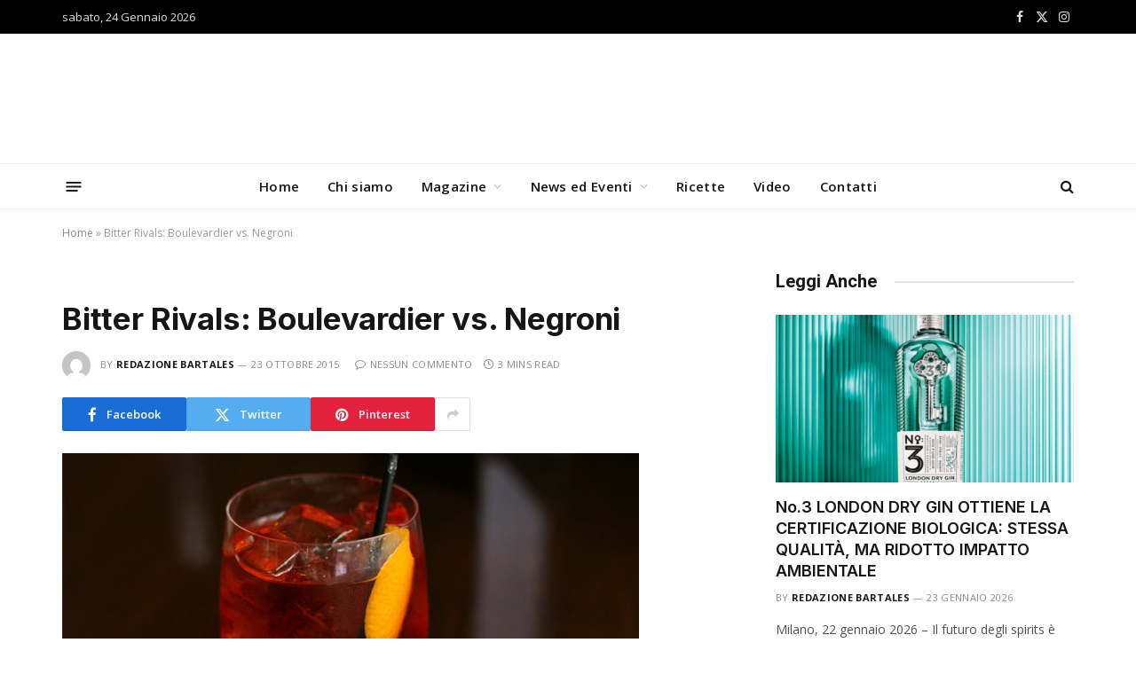

--- FILE ---
content_type: text/html; charset=UTF-8
request_url: https://bartales.it/bitter-rivals-boulevardier-vs-negroni/
body_size: 19590
content:

<!DOCTYPE html>
<html lang="it-IT" class="s-light site-s-light">

<head>

	<meta charset="UTF-8" />
	<meta name="viewport" content="width=device-width, initial-scale=1" />
	<meta name='robots' content='index, follow, max-image-preview:large, max-snippet:-1, max-video-preview:-1' />

	<!-- This site is optimized with the Yoast SEO plugin v26.6 - https://yoast.com/wordpress/plugins/seo/ -->
	<title>Bitter Rivals: Boulevardier vs. Negroni - Bartales</title><link rel="preload" as="image" imagesrcset="https://bartales.it/wp-content/uploads/2015/10/negroni.jpg.660x0_q85.jpg 650w, https://bartales.it/wp-content/uploads/2015/10/negroni.jpg.660x0_q85-300x157.jpg 300w, https://bartales.it/wp-content/uploads/2015/10/negroni.jpg.660x0_q85-150x78.jpg 150w, https://bartales.it/wp-content/uploads/2015/10/negroni.jpg.660x0_q85-450x235.jpg 450w" imagesizes="(max-width: 749px) 100vw, 749px" /><link rel="preload" as="font" href="https://bartales.it/wp-content/themes/smart-mag/css/icons/fonts/ts-icons.woff2?v3.2" type="font/woff2" crossorigin="anonymous" />
	<link rel="canonical" href="https://bartales.it/bitter-rivals-boulevardier-vs-negroni/" />
	<meta property="og:locale" content="it_IT" />
	<meta property="og:type" content="article" />
	<meta property="og:title" content="Bitter Rivals: Boulevardier vs. Negroni - Bartales" />
	<meta property="og:description" content="“The beautiful thing about both these cocktails is that they’re packed with booze,” Benjamin Zorn, general manager and beverage director at Williamsburg, Brooklyn’s&nbsp;Bourbon Springs, says. He&#8217;s giving me his take on why the Negroni has surged in popularity while its cousin, the Boulevardier, has languished. Are cocktail menus simply not big enough for both of" />
	<meta property="og:url" content="https://bartales.it/bitter-rivals-boulevardier-vs-negroni/" />
	<meta property="og:site_name" content="Bartales" />
	<meta property="article:published_time" content="2015-10-23T16:47:51+00:00" />
	<meta property="og:image" content="https://bartales.it/wp-content/uploads/2015/10/negroni.jpg.660x0_q85.jpg" />
	<meta property="og:image:width" content="650" />
	<meta property="og:image:height" content="340" />
	<meta property="og:image:type" content="image/jpeg" />
	<meta name="author" content="redazione Bartales" />
	<meta name="twitter:card" content="summary_large_image" />
	<meta name="twitter:label1" content="Scritto da" />
	<meta name="twitter:data1" content="redazione Bartales" />
	<meta name="twitter:label2" content="Tempo di lettura stimato" />
	<meta name="twitter:data2" content="3 minuti" />
	<script type="application/ld+json" class="yoast-schema-graph">{"@context":"https://schema.org","@graph":[{"@type":"WebPage","@id":"https://bartales.it/bitter-rivals-boulevardier-vs-negroni/","url":"https://bartales.it/bitter-rivals-boulevardier-vs-negroni/","name":"Bitter Rivals: Boulevardier vs. Negroni - Bartales","isPartOf":{"@id":"https://bartales.it/#website"},"primaryImageOfPage":{"@id":"https://bartales.it/bitter-rivals-boulevardier-vs-negroni/#primaryimage"},"image":{"@id":"https://bartales.it/bitter-rivals-boulevardier-vs-negroni/#primaryimage"},"thumbnailUrl":"https://bartales.it/wp-content/uploads/2015/10/negroni.jpg.660x0_q85.jpg","datePublished":"2015-10-23T16:47:51+00:00","author":{"@id":"https://bartales.it/#/schema/person/f30ca4967c565dcca57619dfdc0f22bf"},"breadcrumb":{"@id":"https://bartales.it/bitter-rivals-boulevardier-vs-negroni/#breadcrumb"},"inLanguage":"it-IT","potentialAction":[{"@type":"ReadAction","target":["https://bartales.it/bitter-rivals-boulevardier-vs-negroni/"]}]},{"@type":"ImageObject","inLanguage":"it-IT","@id":"https://bartales.it/bitter-rivals-boulevardier-vs-negroni/#primaryimage","url":"https://bartales.it/wp-content/uploads/2015/10/negroni.jpg.660x0_q85.jpg","contentUrl":"https://bartales.it/wp-content/uploads/2015/10/negroni.jpg.660x0_q85.jpg","width":650,"height":340,"caption":"negroni"},{"@type":"BreadcrumbList","@id":"https://bartales.it/bitter-rivals-boulevardier-vs-negroni/#breadcrumb","itemListElement":[{"@type":"ListItem","position":1,"name":"Home","item":"https://bartales.it/"},{"@type":"ListItem","position":2,"name":"Bitter Rivals: Boulevardier vs. Negroni"}]},{"@type":"WebSite","@id":"https://bartales.it/#website","url":"https://bartales.it/","name":"Bartales","description":"","potentialAction":[{"@type":"SearchAction","target":{"@type":"EntryPoint","urlTemplate":"https://bartales.it/?s={search_term_string}"},"query-input":{"@type":"PropertyValueSpecification","valueRequired":true,"valueName":"search_term_string"}}],"inLanguage":"it-IT"},{"@type":"Person","@id":"https://bartales.it/#/schema/person/f30ca4967c565dcca57619dfdc0f22bf","name":"redazione Bartales","image":{"@type":"ImageObject","inLanguage":"it-IT","@id":"https://bartales.it/#/schema/person/image/","url":"https://secure.gravatar.com/avatar/da6d32c81e115e6f3812282c11a1b1eb5162aa0f7ada11af0ef1310c2dd323ef?s=96&d=mm&r=g","contentUrl":"https://secure.gravatar.com/avatar/da6d32c81e115e6f3812282c11a1b1eb5162aa0f7ada11af0ef1310c2dd323ef?s=96&d=mm&r=g","caption":"redazione Bartales"},"sameAs":["https://bartales.it"],"url":"https://bartales.it/author/redazione/"}]}</script>
	<!-- / Yoast SEO plugin. -->


<link rel='dns-prefetch' href='//cdn.iubenda.com' />
<link rel='dns-prefetch' href='//fonts.googleapis.com' />
<link rel="alternate" type="application/rss+xml" title="Bartales &raquo; Feed" href="https://bartales.it/feed/" />
<link rel="alternate" type="application/rss+xml" title="Bartales &raquo; Feed dei commenti" href="https://bartales.it/comments/feed/" />
<link rel="alternate" title="oEmbed (JSON)" type="application/json+oembed" href="https://bartales.it/wp-json/oembed/1.0/embed?url=https%3A%2F%2Fbartales.it%2Fbitter-rivals-boulevardier-vs-negroni%2F" />
<link rel="alternate" title="oEmbed (XML)" type="text/xml+oembed" href="https://bartales.it/wp-json/oembed/1.0/embed?url=https%3A%2F%2Fbartales.it%2Fbitter-rivals-boulevardier-vs-negroni%2F&#038;format=xml" />
<style id='wp-img-auto-sizes-contain-inline-css' type='text/css'>
img:is([sizes=auto i],[sizes^="auto," i]){contain-intrinsic-size:3000px 1500px}
/*# sourceURL=wp-img-auto-sizes-contain-inline-css */
</style>
<style id='wp-emoji-styles-inline-css' type='text/css'>

	img.wp-smiley, img.emoji {
		display: inline !important;
		border: none !important;
		box-shadow: none !important;
		height: 1em !important;
		width: 1em !important;
		margin: 0 0.07em !important;
		vertical-align: -0.1em !important;
		background: none !important;
		padding: 0 !important;
	}
/*# sourceURL=wp-emoji-styles-inline-css */
</style>
<link rel='stylesheet' id='wp-block-library-css' href='https://bartales.it/wp-includes/css/dist/block-library/style.min.css?ver=6.9' type='text/css' media='all' />
<style id='classic-theme-styles-inline-css' type='text/css'>
/*! This file is auto-generated */
.wp-block-button__link{color:#fff;background-color:#32373c;border-radius:9999px;box-shadow:none;text-decoration:none;padding:calc(.667em + 2px) calc(1.333em + 2px);font-size:1.125em}.wp-block-file__button{background:#32373c;color:#fff;text-decoration:none}
/*# sourceURL=/wp-includes/css/classic-themes.min.css */
</style>
<link rel='stylesheet' id='jet-engine-frontend-css' href='https://bartales.it/wp-content/plugins/jet-engine/assets/css/frontend.css?ver=3.4.3' type='text/css' media='all' />
<style id='global-styles-inline-css' type='text/css'>
:root{--wp--preset--aspect-ratio--square: 1;--wp--preset--aspect-ratio--4-3: 4/3;--wp--preset--aspect-ratio--3-4: 3/4;--wp--preset--aspect-ratio--3-2: 3/2;--wp--preset--aspect-ratio--2-3: 2/3;--wp--preset--aspect-ratio--16-9: 16/9;--wp--preset--aspect-ratio--9-16: 9/16;--wp--preset--color--black: #000000;--wp--preset--color--cyan-bluish-gray: #abb8c3;--wp--preset--color--white: #ffffff;--wp--preset--color--pale-pink: #f78da7;--wp--preset--color--vivid-red: #cf2e2e;--wp--preset--color--luminous-vivid-orange: #ff6900;--wp--preset--color--luminous-vivid-amber: #fcb900;--wp--preset--color--light-green-cyan: #7bdcb5;--wp--preset--color--vivid-green-cyan: #00d084;--wp--preset--color--pale-cyan-blue: #8ed1fc;--wp--preset--color--vivid-cyan-blue: #0693e3;--wp--preset--color--vivid-purple: #9b51e0;--wp--preset--gradient--vivid-cyan-blue-to-vivid-purple: linear-gradient(135deg,rgb(6,147,227) 0%,rgb(155,81,224) 100%);--wp--preset--gradient--light-green-cyan-to-vivid-green-cyan: linear-gradient(135deg,rgb(122,220,180) 0%,rgb(0,208,130) 100%);--wp--preset--gradient--luminous-vivid-amber-to-luminous-vivid-orange: linear-gradient(135deg,rgb(252,185,0) 0%,rgb(255,105,0) 100%);--wp--preset--gradient--luminous-vivid-orange-to-vivid-red: linear-gradient(135deg,rgb(255,105,0) 0%,rgb(207,46,46) 100%);--wp--preset--gradient--very-light-gray-to-cyan-bluish-gray: linear-gradient(135deg,rgb(238,238,238) 0%,rgb(169,184,195) 100%);--wp--preset--gradient--cool-to-warm-spectrum: linear-gradient(135deg,rgb(74,234,220) 0%,rgb(151,120,209) 20%,rgb(207,42,186) 40%,rgb(238,44,130) 60%,rgb(251,105,98) 80%,rgb(254,248,76) 100%);--wp--preset--gradient--blush-light-purple: linear-gradient(135deg,rgb(255,206,236) 0%,rgb(152,150,240) 100%);--wp--preset--gradient--blush-bordeaux: linear-gradient(135deg,rgb(254,205,165) 0%,rgb(254,45,45) 50%,rgb(107,0,62) 100%);--wp--preset--gradient--luminous-dusk: linear-gradient(135deg,rgb(255,203,112) 0%,rgb(199,81,192) 50%,rgb(65,88,208) 100%);--wp--preset--gradient--pale-ocean: linear-gradient(135deg,rgb(255,245,203) 0%,rgb(182,227,212) 50%,rgb(51,167,181) 100%);--wp--preset--gradient--electric-grass: linear-gradient(135deg,rgb(202,248,128) 0%,rgb(113,206,126) 100%);--wp--preset--gradient--midnight: linear-gradient(135deg,rgb(2,3,129) 0%,rgb(40,116,252) 100%);--wp--preset--font-size--small: 13px;--wp--preset--font-size--medium: 20px;--wp--preset--font-size--large: 36px;--wp--preset--font-size--x-large: 42px;--wp--preset--spacing--20: 0.44rem;--wp--preset--spacing--30: 0.67rem;--wp--preset--spacing--40: 1rem;--wp--preset--spacing--50: 1.5rem;--wp--preset--spacing--60: 2.25rem;--wp--preset--spacing--70: 3.38rem;--wp--preset--spacing--80: 5.06rem;--wp--preset--shadow--natural: 6px 6px 9px rgba(0, 0, 0, 0.2);--wp--preset--shadow--deep: 12px 12px 50px rgba(0, 0, 0, 0.4);--wp--preset--shadow--sharp: 6px 6px 0px rgba(0, 0, 0, 0.2);--wp--preset--shadow--outlined: 6px 6px 0px -3px rgb(255, 255, 255), 6px 6px rgb(0, 0, 0);--wp--preset--shadow--crisp: 6px 6px 0px rgb(0, 0, 0);}:where(.is-layout-flex){gap: 0.5em;}:where(.is-layout-grid){gap: 0.5em;}body .is-layout-flex{display: flex;}.is-layout-flex{flex-wrap: wrap;align-items: center;}.is-layout-flex > :is(*, div){margin: 0;}body .is-layout-grid{display: grid;}.is-layout-grid > :is(*, div){margin: 0;}:where(.wp-block-columns.is-layout-flex){gap: 2em;}:where(.wp-block-columns.is-layout-grid){gap: 2em;}:where(.wp-block-post-template.is-layout-flex){gap: 1.25em;}:where(.wp-block-post-template.is-layout-grid){gap: 1.25em;}.has-black-color{color: var(--wp--preset--color--black) !important;}.has-cyan-bluish-gray-color{color: var(--wp--preset--color--cyan-bluish-gray) !important;}.has-white-color{color: var(--wp--preset--color--white) !important;}.has-pale-pink-color{color: var(--wp--preset--color--pale-pink) !important;}.has-vivid-red-color{color: var(--wp--preset--color--vivid-red) !important;}.has-luminous-vivid-orange-color{color: var(--wp--preset--color--luminous-vivid-orange) !important;}.has-luminous-vivid-amber-color{color: var(--wp--preset--color--luminous-vivid-amber) !important;}.has-light-green-cyan-color{color: var(--wp--preset--color--light-green-cyan) !important;}.has-vivid-green-cyan-color{color: var(--wp--preset--color--vivid-green-cyan) !important;}.has-pale-cyan-blue-color{color: var(--wp--preset--color--pale-cyan-blue) !important;}.has-vivid-cyan-blue-color{color: var(--wp--preset--color--vivid-cyan-blue) !important;}.has-vivid-purple-color{color: var(--wp--preset--color--vivid-purple) !important;}.has-black-background-color{background-color: var(--wp--preset--color--black) !important;}.has-cyan-bluish-gray-background-color{background-color: var(--wp--preset--color--cyan-bluish-gray) !important;}.has-white-background-color{background-color: var(--wp--preset--color--white) !important;}.has-pale-pink-background-color{background-color: var(--wp--preset--color--pale-pink) !important;}.has-vivid-red-background-color{background-color: var(--wp--preset--color--vivid-red) !important;}.has-luminous-vivid-orange-background-color{background-color: var(--wp--preset--color--luminous-vivid-orange) !important;}.has-luminous-vivid-amber-background-color{background-color: var(--wp--preset--color--luminous-vivid-amber) !important;}.has-light-green-cyan-background-color{background-color: var(--wp--preset--color--light-green-cyan) !important;}.has-vivid-green-cyan-background-color{background-color: var(--wp--preset--color--vivid-green-cyan) !important;}.has-pale-cyan-blue-background-color{background-color: var(--wp--preset--color--pale-cyan-blue) !important;}.has-vivid-cyan-blue-background-color{background-color: var(--wp--preset--color--vivid-cyan-blue) !important;}.has-vivid-purple-background-color{background-color: var(--wp--preset--color--vivid-purple) !important;}.has-black-border-color{border-color: var(--wp--preset--color--black) !important;}.has-cyan-bluish-gray-border-color{border-color: var(--wp--preset--color--cyan-bluish-gray) !important;}.has-white-border-color{border-color: var(--wp--preset--color--white) !important;}.has-pale-pink-border-color{border-color: var(--wp--preset--color--pale-pink) !important;}.has-vivid-red-border-color{border-color: var(--wp--preset--color--vivid-red) !important;}.has-luminous-vivid-orange-border-color{border-color: var(--wp--preset--color--luminous-vivid-orange) !important;}.has-luminous-vivid-amber-border-color{border-color: var(--wp--preset--color--luminous-vivid-amber) !important;}.has-light-green-cyan-border-color{border-color: var(--wp--preset--color--light-green-cyan) !important;}.has-vivid-green-cyan-border-color{border-color: var(--wp--preset--color--vivid-green-cyan) !important;}.has-pale-cyan-blue-border-color{border-color: var(--wp--preset--color--pale-cyan-blue) !important;}.has-vivid-cyan-blue-border-color{border-color: var(--wp--preset--color--vivid-cyan-blue) !important;}.has-vivid-purple-border-color{border-color: var(--wp--preset--color--vivid-purple) !important;}.has-vivid-cyan-blue-to-vivid-purple-gradient-background{background: var(--wp--preset--gradient--vivid-cyan-blue-to-vivid-purple) !important;}.has-light-green-cyan-to-vivid-green-cyan-gradient-background{background: var(--wp--preset--gradient--light-green-cyan-to-vivid-green-cyan) !important;}.has-luminous-vivid-amber-to-luminous-vivid-orange-gradient-background{background: var(--wp--preset--gradient--luminous-vivid-amber-to-luminous-vivid-orange) !important;}.has-luminous-vivid-orange-to-vivid-red-gradient-background{background: var(--wp--preset--gradient--luminous-vivid-orange-to-vivid-red) !important;}.has-very-light-gray-to-cyan-bluish-gray-gradient-background{background: var(--wp--preset--gradient--very-light-gray-to-cyan-bluish-gray) !important;}.has-cool-to-warm-spectrum-gradient-background{background: var(--wp--preset--gradient--cool-to-warm-spectrum) !important;}.has-blush-light-purple-gradient-background{background: var(--wp--preset--gradient--blush-light-purple) !important;}.has-blush-bordeaux-gradient-background{background: var(--wp--preset--gradient--blush-bordeaux) !important;}.has-luminous-dusk-gradient-background{background: var(--wp--preset--gradient--luminous-dusk) !important;}.has-pale-ocean-gradient-background{background: var(--wp--preset--gradient--pale-ocean) !important;}.has-electric-grass-gradient-background{background: var(--wp--preset--gradient--electric-grass) !important;}.has-midnight-gradient-background{background: var(--wp--preset--gradient--midnight) !important;}.has-small-font-size{font-size: var(--wp--preset--font-size--small) !important;}.has-medium-font-size{font-size: var(--wp--preset--font-size--medium) !important;}.has-large-font-size{font-size: var(--wp--preset--font-size--large) !important;}.has-x-large-font-size{font-size: var(--wp--preset--font-size--x-large) !important;}
:where(.wp-block-post-template.is-layout-flex){gap: 1.25em;}:where(.wp-block-post-template.is-layout-grid){gap: 1.25em;}
:where(.wp-block-term-template.is-layout-flex){gap: 1.25em;}:where(.wp-block-term-template.is-layout-grid){gap: 1.25em;}
:where(.wp-block-columns.is-layout-flex){gap: 2em;}:where(.wp-block-columns.is-layout-grid){gap: 2em;}
:root :where(.wp-block-pullquote){font-size: 1.5em;line-height: 1.6;}
/*# sourceURL=global-styles-inline-css */
</style>
<link rel='stylesheet' id='smartmag-core-css' href='https://bartales.it/wp-content/themes/smart-mag/style.css?ver=10.2.1' type='text/css' media='all' />
<style id='smartmag-core-inline-css' type='text/css'>
:root { --c-main: #de333b;
--c-main-rgb: 222,51,59;
--text-font: "Open Sans", system-ui, -apple-system, "Segoe UI", Arial, sans-serif;
--body-font: "Open Sans", system-ui, -apple-system, "Segoe UI", Arial, sans-serif;
--ui-font: "Open Sans", system-ui, -apple-system, "Segoe UI", Arial, sans-serif;
--title-font: "Open Sans", system-ui, -apple-system, "Segoe UI", Arial, sans-serif;
--h-font: "Open Sans", system-ui, -apple-system, "Segoe UI", Arial, sans-serif;
--title-font: "Inter", system-ui, -apple-system, "Segoe UI", Arial, sans-serif;
--h-font: "Inter", system-ui, -apple-system, "Segoe UI", Arial, sans-serif;
--main-width: 1140px;
--excerpt-size: 14px; }
.smart-head-main { --c-shadow: rgba(10,10,10,0.04); }
.smart-head-main .smart-head-top { --head-h: 38px; }
.smart-head-main .smart-head-mid { --head-h: 146px; }
.s-dark .smart-head-main .smart-head-mid,
.smart-head-main .s-dark.smart-head-mid { background-color: #181818; }
.smart-head-main .smart-head-bot { --head-h: 52px; }
.navigation-main .menu > li > a { letter-spacing: 0.02em; }
.navigation-main { --nav-items-space: 16px; }
.smart-head-main .offcanvas-toggle { transform: scale(0.65); }
.post-meta .meta-item, .post-meta .text-in { font-size: 11px; font-weight: normal; text-transform: uppercase; letter-spacing: 0.03em; }
.post-meta .text-in, .post-meta .post-cat > a { font-size: 11px; }
.post-meta .post-cat > a { font-weight: bold; text-transform: uppercase; letter-spacing: 0.1em; }
.post-meta .post-author > a { font-weight: bold; }
.block-head .heading { font-family: "Roboto", system-ui, -apple-system, "Segoe UI", Arial, sans-serif; }
.loop-grid-base .post-title { font-size: 18px; font-weight: 600; }
.entry-content { font-size: 16px; }
.post-share-float .service { width: 38px; height: 34px; margin-bottom: 8px; font-size: 18px; }


/*# sourceURL=smartmag-core-inline-css */
</style>
<link rel='stylesheet' id='smartmag-magnific-popup-css' href='https://bartales.it/wp-content/themes/smart-mag/css/lightbox.css?ver=10.2.1' type='text/css' media='all' />
<link rel='stylesheet' id='smartmag-icons-css' href='https://bartales.it/wp-content/themes/smart-mag/css/icons/icons.css?ver=10.2.1' type='text/css' media='all' />
<link rel='stylesheet' id='smartmag-gfonts-custom-css' href='https://fonts.googleapis.com/css?family=Open+Sans%3A400%2C500%2C600%2C700%7CInter%3A400%2C500%2C600%2C700%7CRoboto%3A400%2C500%2C600%2C700&#038;display=swap' type='text/css' media='all' />
<script type="text/javascript" id="real3d-flipbook-global-js-extra">
/* <![CDATA[ */
var flipbookOptions_global = {"pages":[],"pdfUrl":"","printPdfUrl":"","tableOfContent":[],"id":"","bookId":"","date":"","lightboxThumbnailUrl":"","mode":"fullscreen","viewMode":"webgl","pageTextureSize":"2048","pageTextureSizeSmall":"1500","pageTextureSizeMobile":"","pageTextureSizeMobileSmall":"1024","minPixelRatio":"1","pdfTextLayer":"true","zoomMin":"0.9","zoomStep":"4","zoomSize":"","zoomReset":"false","doubleClickZoom":"true","pageDrag":"true","singlePageMode":"false","pageFlipDuration":"1","sound":"true","startPage":"1","pageNumberOffset":"0","deeplinking":{"enabled":"true","prefix":""},"responsiveView":"true","responsiveViewTreshold":"768","responsiveViewRatio":"1","cover":"true","backCover":"true","scaleCover":"false","pageCaptions":"false","height":"400","responsiveHeight":"true","containerRatio":"","thumbnailsOnStart":"false","contentOnStart":"false","searchOnStart":"","searchResultsThumbs":"false","tableOfContentCloseOnClick":"true","thumbsCloseOnClick":"true","autoplayOnStart":"false","autoplayInterval":"3000","autoplayLoop":"true","autoplayStartPage":"1","rightToLeft":"false","pageWidth":"","pageHeight":"","thumbSize":"130","logoImg":"","logoUrl":"","logoUrlTarget":"_blank","logoCSS":"position:absolute;left:0;top:0;","menuSelector":"","zIndex":"auto","preloaderText":"","googleAnalyticsTrackingCode":"","pdfBrowserViewerIfIE":"false","modeMobile":"","viewModeMobile":"","aspectMobile":"","aspectRatioMobile":"0.71","singlePageModeIfMobile":"false","logoHideOnMobile":"false","mobile":{"thumbnailsOnStart":"false","contentOnStart":"false","currentPage":{"enabled":"false"}},"lightboxCssClass":"","lightboxLink":"","lightboxLinkNewWindow":"true","lightboxBackground":"rgb(81, 85, 88)","lightboxBackgroundPattern":"","lightboxBackgroundImage":"","lightboxContainerCSS":"display:inline-block;padding:10px;","lightboxThumbnailHeight":"300","lightboxThumbnailUrlCSS":"display:block;","lightboxThumbnailInfo":"false","lightboxThumbnailInfoText":"","lightboxThumbnailInfoCSS":"top: 0;  width: 100%; height: 100%; font-size: 16px; color: #000; background: rgba(255,255,255,.8);","showTitle":"false","showDate":"false","hideThumbnail":"false","lightboxText":"","lightboxTextCSS":"display:block;","lightboxTextPosition":"top","lightBoxOpened":"false","lightBoxFullscreen":"false","lightboxStartPage":"","lightboxMarginV":"0","lightboxMarginH":"0","lights":"true","lightPositionX":"0","lightPositionY":"150","lightPositionZ":"1400","lightIntensity":"0.6","shadows":"true","shadowMapSize":"2048","shadowOpacity":"0.2","shadowDistance":"15","pageHardness":"2","coverHardness":"2","pageRoughness":"1","pageMetalness":"0","pageSegmentsW":"6","pageSegmentsH":"1","pageMiddleShadowSize":"2","pageMiddleShadowColorL":"#999999","pageMiddleShadowColorR":"#777777","antialias":"false","pan":"0","tilt":"0","rotateCameraOnMouseDrag":"true","panMax":"20","panMin":"-20","tiltMax":"0","tiltMin":"-60","currentPage":{"enabled":"true","title":"Current page","hAlign":"left","vAlign":"top"},"btnAutoplay":{"enabled":"true","title":"Autoplay"},"btnNext":{"enabled":"true","title":"Next Page"},"btnLast":{"enabled":"false","title":"Last Page"},"btnPrev":{"enabled":"true","title":"Previous Page"},"btnFirst":{"enabled":"false","title":"First Page"},"btnZoomIn":{"enabled":"true","title":"Zoom in"},"btnZoomOut":{"enabled":"true","title":"Zoom out"},"btnToc":{"enabled":"true","title":"Table of Contents"},"btnThumbs":{"enabled":"true","title":"Pages"},"btnShare":{"enabled":"true","title":"Share"},"btnNotes":{"enabled":"false","title":"Notes"},"btnDownloadPages":{"enabled":"false","url":"","title":"Download pages"},"btnDownloadPdf":{"enabled":"true","url":"","title":"Download PDF","forceDownload":"true","openInNewWindow":"true"},"btnSound":{"enabled":"true","title":"Sound"},"btnExpand":{"enabled":"true","title":"Toggle fullscreen"},"btnSingle":{"enabled":"true","title":"Toggle single page"},"btnSearch":{"enabled":"false","title":"Search"},"search":{"enabled":"false","title":"Search"},"btnBookmark":{"enabled":"false","title":"Bookmark"},"btnPrint":{"enabled":"true","title":"Print"},"btnTools":{"enabled":"true","title":"Tools"},"btnClose":{"enabled":"true","title":"Close"},"whatsapp":{"enabled":"true"},"twitter":{"enabled":"true"},"facebook":{"enabled":"true"},"pinterest":{"enabled":"true"},"email":{"enabled":"true"},"linkedin":{"enabled":"true"},"digg":{"enabled":"false"},"reddit":{"enabled":"false"},"shareUrl":"","shareTitle":"","shareImage":"","layout":"1","icons":"FontAwesome","skin":"light","useFontAwesome5":"true","sideNavigationButtons":"true","menuNavigationButtons":"false","backgroundColor":"rgb(81, 85, 88)","backgroundPattern":"","backgroundImage":"","backgroundTransparent":"false","menuBackground":"","menuShadow":"","menuMargin":"0","menuPadding":"0","menuOverBook":"false","menuFloating":"false","menuTransparent":"false","menu2Background":"","menu2Shadow":"","menu2Margin":"0","menu2Padding":"0","menu2OverBook":"true","menu2Floating":"false","menu2Transparent":"true","skinColor":"","skinBackground":"","hideMenu":"false","menuAlignHorizontal":"center","btnColor":"","btnColorHover":"","btnBackground":"none","btnRadius":"0","btnMargin":"0","btnSize":"14","btnPaddingV":"10","btnPaddingH":"10","btnShadow":"","btnTextShadow":"","btnBorder":"","sideBtnColor":"#fff","sideBtnColorHover":"#fff","sideBtnBackground":"rgba(0,0,0,.3)","sideBtnBackgroundHover":"","sideBtnRadius":"0","sideBtnMargin":"0","sideBtnSize":"30","sideBtnPaddingV":"5","sideBtnPaddingH":"5","sideBtnShadow":"","sideBtnTextShadow":"","sideBtnBorder":"","closeBtnColorHover":"#FFF","closeBtnBackground":"rgba(0,0,0,.4)","closeBtnRadius":"0","closeBtnMargin":"0","closeBtnSize":"20","closeBtnPadding":"5","closeBtnTextShadow":"","closeBtnBorder":"","floatingBtnColor":"","floatingBtnColorHover":"","floatingBtnBackground":"","floatingBtnBackgroundHover":"","floatingBtnRadius":"","floatingBtnMargin":"","floatingBtnSize":"","floatingBtnPadding":"","floatingBtnShadow":"","floatingBtnTextShadow":"","floatingBtnBorder":"","currentPageMarginV":"5","currentPageMarginH":"5","arrowsAlwaysEnabledForNavigation":"false","arrowsDisabledNotFullscreen":"true","touchSwipeEnabled":"true","fitToWidth":"false","rightClickEnabled":"true","linkColor":"rgba(0, 0, 0, 0)","linkColorHover":"rgba(255, 255, 0, 1)","linkOpacity":"0.4","linkTarget":"_blank","pdfAutoLinks":"false","disableRange":"false","strings":{"print":"Print","printLeftPage":"Print left page","printRightPage":"Print right page","printCurrentPage":"Print current page","printAllPages":"Print all pages","download":"Download","downloadLeftPage":"Download left page","downloadRightPage":"Download right page","downloadCurrentPage":"Download current page","downloadAllPages":"Download all pages","bookmarks":"Bookmarks","bookmarkLeftPage":"Bookmark left page","bookmarkRightPage":"Bookmark right page","bookmarkCurrentPage":"Bookmark current page","search":"Search","findInDocument":"Find in document","pagesFoundContaining":"pages found containing","noMatches":"No matches","matchesFound":"matches found","page":"Page","matches":"matches","thumbnails":"Thumbnails","tableOfContent":"Table of Contents","share":"Share","pressEscToClose":"Press ESC to close","password":"Password","addNote":"Add note","typeInYourNote":"Type in your note..."},"access":"full","backgroundMusic":"","cornerCurl":"false","pdfTools":{"pageHeight":1500,"thumbHeight":200,"quality":0.8000000000000000444089209850062616169452667236328125,"textLayer":"true","autoConvert":"true"},"slug":"","convertPDFLinks":"true","convertPDFLinksWithClass":"","convertPDFLinksWithoutClass":"","overridePDFEmbedder":"true","overrideDflip":"true","overrideWonderPDFEmbed":"true","override3DFlipBook":"true","overridePDFjsViewer":"true","resumeReading":"false","previewPages":"","previewMode":"","aspectRatio":"2","pdfBrowserViewerIfMobile":"false","pdfBrowserViewerFullscreen":"true","pdfBrowserViewerFullscreenTarget":"_blank","btnTocIfMobile":"true","btnThumbsIfMobile":"true","btnShareIfMobile":"false","btnDownloadPagesIfMobile":"true","btnDownloadPdfIfMobile":"true","btnSoundIfMobile":"false","btnExpandIfMobile":"true","btnPrintIfMobile":"false","lightboxCloseOnClick":"false","btnSelect":{"enabled":"true","title":"Select tool"},"sideMenuOverBook":"true","sideMenuOverMenu":"true","sideMenuOverMenu2":"true","rewriteSlug":"Disabled","s":"4e8afa68"};
//# sourceURL=real3d-flipbook-global-js-extra
/* ]]> */
</script>

<script  type="text/javascript" class=" _iub_cs_skip" type="text/javascript" id="iubenda-head-inline-scripts-0">
/* <![CDATA[ */
var _iub = _iub || [];
_iub.csConfiguration = {"perPurposeConsent":true,"siteId":373580,"cookiePolicyId":635713,"lang":"it", "banner":{ "acceptButtonDisplay":true,"closeButtonRejects":true,"customizeButtonDisplay":true,"explicitWithdrawal":true,"listPurposes":true,"position":"float-top-center","rejectButtonDisplay":true }};

//# sourceURL=iubenda-head-inline-scripts-0
/* ]]> */
</script>
<script  type="text/javascript" charset="UTF-8" async="" class=" _iub_cs_skip" type="text/javascript" src="//cdn.iubenda.com/cs/iubenda_cs.js?ver=3.12.5" id="iubenda-head-scripts-0-js"></script>
<script type="text/javascript" id="smartmag-lazy-inline-js-after">
/* <![CDATA[ */
/**
 * @copyright ThemeSphere
 * @preserve
 */
var BunyadLazy={};BunyadLazy.load=function(){function a(e,n){var t={};e.dataset.bgset&&e.dataset.sizes?(t.sizes=e.dataset.sizes,t.srcset=e.dataset.bgset):t.src=e.dataset.bgsrc,function(t){var a=t.dataset.ratio;if(0<a){const e=t.parentElement;if(e.classList.contains("media-ratio")){const n=e.style;n.getPropertyValue("--a-ratio")||(n.paddingBottom=100/a+"%")}}}(e);var a,o=document.createElement("img");for(a in o.onload=function(){var t="url('"+(o.currentSrc||o.src)+"')",a=e.style;a.backgroundImage!==t&&requestAnimationFrame(()=>{a.backgroundImage=t,n&&n()}),o.onload=null,o.onerror=null,o=null},o.onerror=o.onload,t)o.setAttribute(a,t[a]);o&&o.complete&&0<o.naturalWidth&&o.onload&&o.onload()}function e(t){t.dataset.loaded||a(t,()=>{document.dispatchEvent(new Event("lazyloaded")),t.dataset.loaded=1})}function n(t){"complete"===document.readyState?t():window.addEventListener("load",t)}return{initEarly:function(){var t,a=()=>{document.querySelectorAll(".img.bg-cover:not(.lazyload)").forEach(e)};"complete"!==document.readyState?(t=setInterval(a,150),n(()=>{a(),clearInterval(t)})):a()},callOnLoad:n,initBgImages:function(t){t&&n(()=>{document.querySelectorAll(".img.bg-cover").forEach(e)})},bgLoad:a}}(),BunyadLazy.load.initEarly();
//# sourceURL=smartmag-lazy-inline-js-after
/* ]]> */
</script>
<script type="text/javascript" src="https://bartales.it/wp-includes/js/jquery/jquery.min.js?ver=3.7.1" id="jquery-core-js"></script>
<script type="text/javascript" src="https://bartales.it/wp-includes/js/jquery/jquery-migrate.min.js?ver=3.4.1" id="jquery-migrate-js"></script>
<link rel="https://api.w.org/" href="https://bartales.it/wp-json/" /><link rel="alternate" title="JSON" type="application/json" href="https://bartales.it/wp-json/wp/v2/posts/4943" /><link rel="EditURI" type="application/rsd+xml" title="RSD" href="https://bartales.it/xmlrpc.php?rsd" />

<link rel='shortlink' href='https://bartales.it/?p=4943' />

		<script>
		var BunyadSchemeKey = 'bunyad-scheme';
		(() => {
			const d = document.documentElement;
			const c = d.classList;
			var scheme = localStorage.getItem(BunyadSchemeKey);
			
			if (scheme) {
				d.dataset.origClass = c;
				scheme === 'dark' ? c.remove('s-light', 'site-s-light') : c.remove('s-dark', 'site-s-dark');
				c.add('site-s-' + scheme, 's-' + scheme);
			}
		})();
		</script>
		<meta name="generator" content="Elementor 3.34.0; features: additional_custom_breakpoints; settings: css_print_method-external, google_font-enabled, font_display-auto">
			<style>
				.e-con.e-parent:nth-of-type(n+4):not(.e-lazyloaded):not(.e-no-lazyload),
				.e-con.e-parent:nth-of-type(n+4):not(.e-lazyloaded):not(.e-no-lazyload) * {
					background-image: none !important;
				}
				@media screen and (max-height: 1024px) {
					.e-con.e-parent:nth-of-type(n+3):not(.e-lazyloaded):not(.e-no-lazyload),
					.e-con.e-parent:nth-of-type(n+3):not(.e-lazyloaded):not(.e-no-lazyload) * {
						background-image: none !important;
					}
				}
				@media screen and (max-height: 640px) {
					.e-con.e-parent:nth-of-type(n+2):not(.e-lazyloaded):not(.e-no-lazyload),
					.e-con.e-parent:nth-of-type(n+2):not(.e-lazyloaded):not(.e-no-lazyload) * {
						background-image: none !important;
					}
				}
			</style>
			<link rel="icon" href="https://bartales.it/wp-content/uploads/2023/01/cropped-fav-icon2-32x32.png" sizes="32x32" />
<link rel="icon" href="https://bartales.it/wp-content/uploads/2023/01/cropped-fav-icon2-192x192.png" sizes="192x192" />
<link rel="apple-touch-icon" href="https://bartales.it/wp-content/uploads/2023/01/cropped-fav-icon2-180x180.png" />
<meta name="msapplication-TileImage" content="https://bartales.it/wp-content/uploads/2023/01/cropped-fav-icon2-270x270.png" />
		<style type="text/css" id="wp-custom-css">
			.post-share-float {display:none}		</style>
		

</head>

<body class="wp-singular post-template-default single single-post postid-4943 single-format-standard wp-theme-smart-mag right-sidebar post-layout-modern has-lb has-lb-sm ts-img-hov-fade layout-normal elementor-default elementor-kit-7">



<div class="main-wrap">

	
<div class="off-canvas-backdrop"></div>
<div class="mobile-menu-container off-canvas" id="off-canvas">

	<div class="off-canvas-head">
		<a href="#" class="close">
			<span class="visuallyhidden">Close Menu</span>
			<i class="tsi tsi-times"></i>
		</a>

		<div class="ts-logo">
			<img class="logo-mobile logo-image logo-image-dark" src="https://bartales.it/wp-content/uploads/2021/08/14.jpg" width="960" height="612" alt="Bartales"/><img class="logo-mobile logo-image" src="https://bartales.it/wp-content/uploads/2023/02/BARTALES_LOGO-BLU_jpg.jpg" width="247" height="99" alt="Bartales"/>		</div>
	</div>

	<div class="off-canvas-content">

					<ul class="mobile-menu"></ul>
		
					<div class="off-canvas-widgets">
				
		<div id="smartmag-block-newsletter-2" class="widget ts-block-widget smartmag-widget-newsletter">		
		<div class="block">
			<div class="block-newsletter ">
	<div class="spc-newsletter spc-newsletter-b spc-newsletter-center spc-newsletter-sm">

		<div class="bg-wrap"></div>

		
		<div class="inner">

			
			
			<h3 class="heading">
				Subscribe to Updates			</h3>

							<div class="base-text message">
					<p>Get the latest creative news from FooBar about art, design and business.</p>
</div>
			
							<form method="post" action="" class="form fields-style fields-full" target="_blank">
					<div class="main-fields">
						<p class="field-email">
							<input type="email" name="EMAIL" placeholder="Your email address.." required />
						</p>
						
						<p class="field-submit">
							<input type="submit" value="Subscribe" />
						</p>
					</div>

											<p class="disclaimer">
							<label>
																	<input type="checkbox" name="privacy" required />
								
								By signing up, you agree to the our terms and our <a href="#">Privacy Policy</a> agreement.							</label>
						</p>
									</form>
			
			
		</div>
	</div>
</div>		</div>

		</div>
		<div id="smartmag-block-posts-small-3" class="widget ts-block-widget smartmag-widget-posts-small">		
		<div class="block">
					<section class="block-wrap block-posts-small block-sc mb-none" data-id="1">

			<div class="widget-title block-head block-head-ac block-head-b"><h5 class="heading">Ultime News</h5></div>	
			<div class="block-content">
				
	<div class="loop loop-small loop-small-a loop-sep loop-small-sep grid grid-1 md:grid-1 sm:grid-1 xs:grid-1">

					
<article class="l-post small-post small-a-post m-pos-left">

	
			<div class="media">

		
			<a href="https://bartales.it/news_e_eventi/10222/" class="image-link media-ratio ar-bunyad-thumb" title=""><span data-bgsrc="https://bartales.it/wp-content/uploads/2023/02/Elephante-National-Competition_NL-3-300x240.jpg" class="img bg-cover wp-post-image attachment-medium size-medium lazyload" data-bgset="https://bartales.it/wp-content/uploads/2023/02/Elephante-National-Competition_NL-3-300x240.jpg 300w, https://bartales.it/wp-content/uploads/2023/02/Elephante-National-Competition_NL-3-1024x819.jpg 1024w, https://bartales.it/wp-content/uploads/2023/02/Elephante-National-Competition_NL-3-768x614.jpg 768w, https://bartales.it/wp-content/uploads/2023/02/Elephante-National-Competition_NL-3-150x120.jpg 150w, https://bartales.it/wp-content/uploads/2023/02/Elephante-National-Competition_NL-3-450x360.jpg 450w, https://bartales.it/wp-content/uploads/2023/02/Elephante-National-Competition_NL-3-1200x960.jpg 1200w, https://bartales.it/wp-content/uploads/2023/02/Elephante-National-Competition_NL-3.jpg 1500w" data-sizes="(max-width: 105px) 100vw, 105px"></span></a>			
			
			
			
		
		</div>
	

	
		<div class="content">

			<div class="post-meta post-meta-a post-meta-left has-below"><h4 class="is-title post-title"><a href="https://bartales.it/news_e_eventi/10222/"></a></h4><div class="post-meta-items meta-below"><span class="meta-item date"><a href="https://bartales.it/news_e_eventi/10222/" class="date-link"><time class="post-date" datetime="2023-02-22T18:12:09+01:00">22 Febbraio 2023</time></a></span></div></div>			
			
			
		</div>

	
</article>	
		
	</div>

					</div>

		</section>
				</div>

		</div>			</div>
		
		
		<div class="spc-social-block spc-social spc-social-b smart-head-social">
		
			
				<a href="https://www.facebook.com/bartalesitaly" class="link service s-facebook" target="_blank" rel="nofollow noopener">
					<i class="icon tsi tsi-facebook"></i>					<span class="visuallyhidden">Facebook</span>
				</a>
									
			
				<a href="https://www.instagram.com/bartalesmagazine/" class="link service s-instagram" target="_blank" rel="nofollow noopener">
					<i class="icon tsi tsi-instagram"></i>					<span class="visuallyhidden">Instagram</span>
				</a>
									
			
		</div>

		
	</div>

</div>
<div class="smart-head smart-head-a smart-head-main" id="smart-head" data-sticky="auto" data-sticky-type="smart" data-sticky-full>
	
	<div class="smart-head-row smart-head-top s-dark smart-head-row-full">

		<div class="inner wrap">

							
				<div class="items items-left ">
				
<span class="h-date">
	sabato, 24 Gennaio 2026</span>				</div>

							
				<div class="items items-center empty">
								</div>

							
				<div class="items items-right ">
				
		<div class="spc-social-block spc-social spc-social-a smart-head-social">
		
			
				<a href="https://www.facebook.com/bartalesitaly" class="link service s-facebook" target="_blank" rel="nofollow noopener">
					<i class="icon tsi tsi-facebook"></i>					<span class="visuallyhidden">Facebook</span>
				</a>
									
			
				<a href="#" class="link service s-twitter" target="_blank" rel="nofollow noopener">
					<i class="icon tsi tsi-twitter"></i>					<span class="visuallyhidden">X (Twitter)</span>
				</a>
									
			
				<a href="https://www.instagram.com/bartalesmagazine/" class="link service s-instagram" target="_blank" rel="nofollow noopener">
					<i class="icon tsi tsi-instagram"></i>					<span class="visuallyhidden">Instagram</span>
				</a>
									
			
		</div>

						</div>

						
		</div>
	</div>

	
	<div class="smart-head-row smart-head-mid smart-head-row-3 is-light smart-head-row-full">

		<div class="inner wrap">

							
				<div class="items items-left empty">
								</div>

							
				<div class="items items-center ">
					<a href="https://bartales.it/" title="Bartales" rel="home" class="logo-link ts-logo logo-is-image">
		<span>
			
				
					<img src="https://bartales.it/wp-content/uploads/2023/02/BartalesLogoBlu.svg" class="logo-image" alt="Bartales" width="391" height="107"/>
									 
					</span>
	</a>				</div>

							
				<div class="items items-right empty">
								</div>

						
		</div>
	</div>

	
	<div class="smart-head-row smart-head-bot smart-head-row-3 is-light has-center-nav smart-head-row-full">

		<div class="inner wrap">

							
				<div class="items items-left ">
				
<button class="offcanvas-toggle has-icon" type="button" aria-label="Menu">
	<span class="hamburger-icon hamburger-icon-a">
		<span class="inner"></span>
	</span>
</button>				</div>

							
				<div class="items items-center ">
					<div class="nav-wrap">
		<nav class="navigation navigation-main nav-hov-a">
			<ul id="menu-main-menu" class="menu"><li id="menu-item-4183" class="menu-item menu-item-type-custom menu-item-object-custom menu-item-home menu-item-4183"><a href="https://bartales.it">Home</a></li>
<li id="menu-item-8472" class="menu-item menu-item-type-post_type menu-item-object-page menu-item-8472"><a href="https://bartales.it/chi-siamo/">Chi siamo</a></li>
<li id="menu-item-8485" class="menu-item menu-item-type-custom menu-item-object-custom menu-item-has-children menu-item-8485"><a href="#">Magazine</a>
<ul class="sub-menu">
	<li id="menu-item-8940" class="menu-item menu-item-type-post_type menu-item-object-page menu-item-8940"><a href="https://bartales.it/riviste/">Italiano</a></li>
	<li id="menu-item-9295" class="menu-item menu-item-type-post_type menu-item-object-page menu-item-9295"><a href="https://bartales.it/magazines/">English</a></li>
	<li id="menu-item-9374" class="menu-item menu-item-type-post_type menu-item-object-page menu-item-9374"><a href="https://bartales.it/revistas/">Español</a></li>
	<li id="menu-item-9429" class="menu-item menu-item-type-post_type menu-item-object-page menu-item-9429"><a href="https://bartales.it/%e8%b0%83%e9%85%92%e4%b8%96%e7%95%8c/">调酒世界</a></li>
	<li id="menu-item-9467" class="menu-item menu-item-type-post_type menu-item-object-page menu-item-9467"><a href="https://bartales.it/les-magazines/">Français</a></li>
	<li id="menu-item-9915" class="menu-item menu-item-type-custom menu-item-object-custom menu-item-9915"><a href="https://bartales.it/get-now-your-bartales/">Collection</a></li>
</ul>
</li>
<li id="menu-item-10162" class="menu-item menu-item-type-post_type menu-item-object-page menu-item-has-children menu-item-10162"><a href="https://bartales.it/news-ed-eventi/">News ed Eventi</a>
<ul class="sub-menu">
	<li id="menu-item-9921" class="menu-item menu-item-type-custom menu-item-object-custom menu-item-9921"><a href="/category/news/">News</a></li>
	<li id="menu-item-9922" class="menu-item menu-item-type-custom menu-item-object-custom menu-item-9922"><a href="/category/evento/">Eventi</a></li>
</ul>
</li>
<li id="menu-item-8484" class="menu-item menu-item-type-custom menu-item-object-custom menu-item-8484"><a href="https://bartales.it/ricetta/">Ricette</a></li>
<li id="menu-item-9808" class="menu-item menu-item-type-custom menu-item-object-custom menu-item-9808"><a href="https://bartales.it/video/">Video</a></li>
<li id="menu-item-8473" class="menu-item menu-item-type-post_type menu-item-object-page menu-item-8473"><a href="https://bartales.it/contatti/">Contatti</a></li>
</ul>		</nav>
	</div>
				</div>

							
				<div class="items items-right ">
				

	<a href="#" class="search-icon has-icon-only is-icon" title="Search">
		<i class="tsi tsi-search"></i>
	</a>

				</div>

						
		</div>
	</div>

	</div>
<div class="smart-head smart-head-a smart-head-mobile" id="smart-head-mobile" data-sticky="mid" data-sticky-type="smart" data-sticky-full>
	
	<div class="smart-head-row smart-head-mid smart-head-row-3 is-light smart-head-row-full">

		<div class="inner wrap">

							
				<div class="items items-left ">
				
<button class="offcanvas-toggle has-icon" type="button" aria-label="Menu">
	<span class="hamburger-icon hamburger-icon-a">
		<span class="inner"></span>
	</span>
</button>				</div>

							
				<div class="items items-center ">
					<a href="https://bartales.it/" title="Bartales" rel="home" class="logo-link ts-logo logo-is-image">
		<span>
			
									<img class="logo-mobile logo-image logo-image-dark" src="https://bartales.it/wp-content/uploads/2021/08/14.jpg" width="960" height="612" alt="Bartales"/><img class="logo-mobile logo-image" src="https://bartales.it/wp-content/uploads/2023/02/BARTALES_LOGO-BLU_jpg.jpg" width="247" height="99" alt="Bartales"/>									 
					</span>
	</a>				</div>

							
				<div class="items items-right ">
				

	<a href="#" class="search-icon has-icon-only is-icon" title="Search">
		<i class="tsi tsi-search"></i>
	</a>

				</div>

						
		</div>
	</div>

	</div>
<nav class="breadcrumbs is-full-width breadcrumbs-a" id="breadcrumb"><div class="inner ts-contain "><span><span><a href="https://bartales.it/">Home</a></span> » <span class="breadcrumb_last" aria-current="page">Bitter Rivals: Boulevardier vs. Negroni</span></span></div></nav>
<div class="main ts-contain cf right-sidebar">
	
		

<div class="ts-row">
	<div class="col-8 main-content s-post-contain">

					<div class="the-post-header s-head-modern s-head-modern-a">
	<div class="post-meta post-meta-a post-meta-left post-meta-single has-below"><div class="post-meta-items meta-above"><span class="meta-item cat-labels">
						
						
					</span>
					</div><h1 class="is-title post-title">Bitter Rivals: Boulevardier vs. Negroni</h1><div class="post-meta-items meta-below has-author-img"><span class="meta-item post-author has-img"><img alt='redazione Bartales' src='https://secure.gravatar.com/avatar/da6d32c81e115e6f3812282c11a1b1eb5162aa0f7ada11af0ef1310c2dd323ef?s=32&#038;d=mm&#038;r=g' srcset='https://secure.gravatar.com/avatar/da6d32c81e115e6f3812282c11a1b1eb5162aa0f7ada11af0ef1310c2dd323ef?s=64&#038;d=mm&#038;r=g 2x' class='avatar avatar-32 photo' height='32' width='32' decoding='async'/><span class="by">By</span> <a href="https://bartales.it/author/redazione/" title="Articoli scritti da redazione Bartales" rel="author">redazione Bartales</a></span><span class="meta-item has-next-icon date"><time class="post-date" datetime="2015-10-23T16:47:51+01:00">23 Ottobre 2015</time></span><span class="has-next-icon meta-item comments has-icon"><a href="https://bartales.it/bitter-rivals-boulevardier-vs-negroni/#respond"><i class="tsi tsi-comment-o"></i>Nessun commento</a></span><span class="meta-item read-time has-icon"><i class="tsi tsi-clock"></i>3 Mins Read</span></div></div>
	<div class="post-share post-share-b spc-social-colors  post-share-b1">

				
		
				
			<a href="https://www.facebook.com/sharer.php?u=https%3A%2F%2Fbartales.it%2Fbitter-rivals-boulevardier-vs-negroni%2F" class="cf service s-facebook service-lg" 
				title="Share on Facebook" target="_blank" rel="nofollow noopener">
				<i class="tsi tsi-facebook"></i>
				<span class="label">Facebook</span>
							</a>
				
				
			<a href="https://twitter.com/intent/tweet?url=https%3A%2F%2Fbartales.it%2Fbitter-rivals-boulevardier-vs-negroni%2F&#038;text=Bitter%20Rivals%3A%20Boulevardier%20vs.%20Negroni" class="cf service s-twitter service-lg" 
				title="Share on X (Twitter)" target="_blank" rel="nofollow noopener">
				<i class="tsi tsi-twitter"></i>
				<span class="label">Twitter</span>
							</a>
				
				
			<a href="https://pinterest.com/pin/create/button/?url=https%3A%2F%2Fbartales.it%2Fbitter-rivals-boulevardier-vs-negroni%2F&#038;media=https%3A%2F%2Fbartales.it%2Fwp-content%2Fuploads%2F2015%2F10%2Fnegroni.jpg.660x0_q85.jpg&#038;description=Bitter%20Rivals%3A%20Boulevardier%20vs.%20Negroni" class="cf service s-pinterest service-lg" 
				title="Share on Pinterest" target="_blank" rel="nofollow noopener">
				<i class="tsi tsi-pinterest"></i>
				<span class="label">Pinterest</span>
							</a>
				
				
			<a href="https://www.linkedin.com/shareArticle?mini=true&#038;url=https%3A%2F%2Fbartales.it%2Fbitter-rivals-boulevardier-vs-negroni%2F" class="cf service s-linkedin service-sm" 
				title="Share on LinkedIn" target="_blank" rel="nofollow noopener">
				<i class="tsi tsi-linkedin"></i>
				<span class="label">LinkedIn</span>
							</a>
				
				
			<a href="https://www.tumblr.com/share/link?url=https%3A%2F%2Fbartales.it%2Fbitter-rivals-boulevardier-vs-negroni%2F&#038;name=Bitter%20Rivals%3A%20Boulevardier%20vs.%20Negroni" class="cf service s-tumblr service-sm" 
				title="Share on Tumblr" target="_blank" rel="nofollow noopener">
				<i class="tsi tsi-tumblr"></i>
				<span class="label">Tumblr</span>
							</a>
				
				
			<a href="https://wa.me/?text=Bitter%20Rivals%3A%20Boulevardier%20vs.%20Negroni%20https%3A%2F%2Fbartales.it%2Fbitter-rivals-boulevardier-vs-negroni%2F" class="cf service s-whatsapp service-sm" 
				title="Share on WhatsApp" target="_blank" rel="nofollow noopener">
				<i class="tsi tsi-whatsapp"></i>
				<span class="label">WhatsApp</span>
							</a>
				
				
			<a href="mailto:?subject=Bitter%20Rivals%3A%20Boulevardier%20vs.%20Negroni&#038;body=https%3A%2F%2Fbartales.it%2Fbitter-rivals-boulevardier-vs-negroni%2F" class="cf service s-email service-sm" 
				title="Share via Email" target="_blank" rel="nofollow noopener">
				<i class="tsi tsi-envelope-o"></i>
				<span class="label">Email</span>
							</a>
				
		
				
					<a href="#" class="show-more" title="Show More Social Sharing"><i class="tsi tsi-share"></i></a>
		
				
	</div>

	
	
</div>		
					<div class="single-featured">	
	<div class="featured">
				
			<a href="https://bartales.it/wp-content/uploads/2015/10/negroni.jpg.660x0_q85.jpg" class="image-link" title="Bitter Rivals: Boulevardier vs. Negroni"><img width="650" height="340" src="https://bartales.it/wp-content/uploads/2015/10/negroni.jpg.660x0_q85.jpg" class="attachment-bunyad-main-uc size-bunyad-main-uc no-lazy skip-lazy wp-post-image" alt="negroni" sizes="(max-width: 749px) 100vw, 749px" title="Bitter Rivals: Boulevardier vs. Negroni" decoding="async" srcset="https://bartales.it/wp-content/uploads/2015/10/negroni.jpg.660x0_q85.jpg 650w, https://bartales.it/wp-content/uploads/2015/10/negroni.jpg.660x0_q85-300x157.jpg 300w, https://bartales.it/wp-content/uploads/2015/10/negroni.jpg.660x0_q85-150x78.jpg 150w, https://bartales.it/wp-content/uploads/2015/10/negroni.jpg.660x0_q85-450x235.jpg 450w" /></a>		
						
			</div>

	</div>
		
		<div class="the-post s-post-modern">

			<article id="post-4943" class="post-4943 post type-post status-publish format-standard has-post-thumbnail">
				
<div class="post-content-wrap has-share-float">
						<div class="post-share-float share-float-d is-hidden spc-social-colors spc-social-bg">
	<div class="inner">
					<span class="share-text">Share</span>
		
		<div class="services">
					
				
			<a href="https://www.facebook.com/sharer.php?u=https%3A%2F%2Fbartales.it%2Fbitter-rivals-boulevardier-vs-negroni%2F" class="cf service s-facebook" target="_blank" title="Facebook" rel="nofollow noopener">
				<i class="tsi tsi-facebook"></i>
				<span class="label">Facebook</span>

							</a>
				
				
			<a href="https://twitter.com/intent/tweet?url=https%3A%2F%2Fbartales.it%2Fbitter-rivals-boulevardier-vs-negroni%2F&text=Bitter%20Rivals%3A%20Boulevardier%20vs.%20Negroni" class="cf service s-twitter" target="_blank" title="Twitter" rel="nofollow noopener">
				<i class="tsi tsi-twitter"></i>
				<span class="label">Twitter</span>

							</a>
				
				
			<a href="https://www.linkedin.com/shareArticle?mini=true&url=https%3A%2F%2Fbartales.it%2Fbitter-rivals-boulevardier-vs-negroni%2F" class="cf service s-linkedin" target="_blank" title="LinkedIn" rel="nofollow noopener">
				<i class="tsi tsi-linkedin"></i>
				<span class="label">LinkedIn</span>

							</a>
				
				
			<a href="https://wa.me/?text=Bitter%20Rivals%3A%20Boulevardier%20vs.%20Negroni%20https%3A%2F%2Fbartales.it%2Fbitter-rivals-boulevardier-vs-negroni%2F" class="cf service s-whatsapp" target="_blank" title="WhatsApp" rel="nofollow noopener">
				<i class="tsi tsi-whatsapp"></i>
				<span class="label">WhatsApp</span>

							</a>
				
				
			<a href="https://pinterest.com/pin/create/button/?url=https%3A%2F%2Fbartales.it%2Fbitter-rivals-boulevardier-vs-negroni%2F&media=https%3A%2F%2Fbartales.it%2Fwp-content%2Fuploads%2F2015%2F10%2Fnegroni.jpg.660x0_q85.jpg&description=Bitter%20Rivals%3A%20Boulevardier%20vs.%20Negroni" class="cf service s-pinterest" target="_blank" title="Pinterest" rel="nofollow noopener">
				<i class="tsi tsi-pinterest-p"></i>
				<span class="label">Pinterest</span>

							</a>
				
				
			<a href="mailto:?subject=Bitter%20Rivals%3A%20Boulevardier%20vs.%20Negroni&body=https%3A%2F%2Fbartales.it%2Fbitter-rivals-boulevardier-vs-negroni%2F" class="cf service s-email" target="_blank" title="Email" rel="nofollow noopener">
				<i class="tsi tsi-envelope-o"></i>
				<span class="label">Email</span>

							</a>
				
		
					
		</div>
	</div>		
</div>
			
	<div class="post-content cf entry-content content-spacious">

		
				
		<p>“The beautiful thing about both these cocktails is that they’re packed with booze,” Benjamin Zorn, general manager and beverage director at Williamsburg, Brooklyn’s&nbsp;<a href="http://www.yelp.com/biz/bourbon-springs-williamsburg-2" style="box-sizing: border-box; color: rgb(51, 122, 183); text-decoration: none; background-color: transparent;">Bourbon Springs</a>, says. He&#8217;s giving me his take on why the Negroni has surged in popularity while its cousin, the Boulevardier, has languished. Are cocktail menus simply not big enough for both of these bitter tipples, despite each guaranteeing a delicious buzz? It’s a complicated question whose answer seems to lie in cocktail history, travel patterns, and the palates of serious<a href="https://talesofthecocktail.com/in-depth/what-handcrafted-whiskey-anyway" style="box-sizing: border-box; color: rgb(51, 122, 183); text-decoration: none; background-color: transparent;">bourbon</a>&nbsp;drinkers.</p>
<p>The Negroni — a blend of equal parts gin, sweet vermouth, and Campari, garnished with an orange peel — was born in Italy. It’s a boozier play on the Americano, and both are relatives of the Manhattan. The Boulevardier, which puts bourbon or rye whiskey in place of gin, was,&nbsp;<a href="http://www.seriouseats.com/recipes/2008/09/boulevardier-recipe.html" style="box-sizing: border-box; color: rgb(51, 122, 183); text-decoration: none; background-color: transparent;">according to Serious Eats</a>, first noted in Harry MacElhone’s 1927 volume Barflies and Cocktails. Despite its similar profile and how easy it is to make, it has never quite broken out the way the Negroni has, despite its champions.</p>
<p>“The major thing is that Campari is such a fierce animal,” explains one such champion, bartender Jordan Felix of Portland, Oregon’s&nbsp;<a href="http://www.mwlpdx.com/" style="box-sizing: border-box; color: rgb(51, 122, 183); text-decoration: none; background-color: transparent;">Multnomah Whiskey Library</a>. “It definitely takes over a lot of those softer, more floral whiskeys, and I think a lot of people mix up those flavors.”</p>
<p>Zorn suggests the Negroni is the more popular go-to drink for several reasons, the first of which is that bourbon drinkers just want to drink that spirit by itself, while&nbsp;<a href="https://talesofthecocktail.com/in-depth/vacuum-distillation-when-gin-goes-high-tech" style="box-sizing: border-box; color: rgb(51, 122, 183); text-decoration: none; background-color: transparent;">gin</a>&nbsp;drinkers are more apt to go for a cocktail. There’s also the fact that touring Italy gives Americans, who generally steer clear of bitter flavors, a taste for the Negroni, while “it takes a bartender to dig up the Boulevardier.” Both have their moments, though, he says: “The gin is lighter. If you’re in a ‘world is getting me down’ mood, go for the bourbon.”</p>
<p>“I think of the Negroni more as a strong aperitivo, waking up the palate,” Felix says. “The Boulevardier is more of a digestivo—its earthy quality is particularly good after eating food or midway through the night. I feel like it’s a sturdier drink.”</p>
<p>There are more variations on the Negroni on cocktail menus, though. You can’t throw a rock in Brooklyn without hitting a bar serving up a frozen one, at places such as&nbsp;<a href="https://www.facebook.com/thenarrowsbar" style="box-sizing: border-box; color: rgb(51, 122, 183); text-decoration: none; background-color: transparent;">The Narrows</a>&nbsp;in Bushwick or&nbsp;<a href="http://www.lakestreetbar.com/" style="box-sizing: border-box; color: rgb(51, 122, 183); text-decoration: none; background-color: transparent;">Lake Street</a>&nbsp;in Greenpoint, and at&nbsp;<a href="http://tookeralley.com/" style="box-sizing: border-box; color: rgb(51, 122, 183); text-decoration: none; background-color: transparent;">Crown Heights’ Tooker Alley</a>, they add the locally made Sorel liqueur in homage to the neighborhood’s Caribbean heritage.</p>
<p>The Boulevardier, on the other hand, is a far more special case. Working at the Whiskey Library means Felix sees them ordered fairly frequently, likely owing to his knowledge of its somewhat delicate nature. “When they developed the recipe at Harry’s New York Bar in<a href="https://talesofthecocktail.com/destinations/redefining-pariss-cocktail-scene" style="box-sizing: border-box; color: rgb(51, 122, 183); text-decoration: none; background-color: transparent;">Paris</a>, Canadian Club was the whiskey of choice and it’s extremely soft,” he says. At the Library, Willett bourbon or rye are the whiskeys of choice.</p>
<p>Whichever you choose, you’re likely to get a good one. According to Zorn, “because it’s three ingredients, even if your bartender has no skill, they can make it.” But with more thought as to the nuance of the spirits, Felix says, they can be the mark of a bartender truly worth his or her salt: “If they can make a three-ingredient drink sing more than an eight-part, then they’re really thinking about the flavors they’re putting into it.”</p>
<p>thanks to:https://talesofthecocktail.com/behind-bar/bitter-rivals-boulevardier-versus-negroni</p>

				
		
		
		
	</div>
</div>
	
			</article>

			
	
	<div class="post-share-bot">
		<span class="info">Share.</span>
		
		<span class="share-links spc-social spc-social-colors spc-social-bg">

			
			
				<a href="https://www.facebook.com/sharer.php?u=https%3A%2F%2Fbartales.it%2Fbitter-rivals-boulevardier-vs-negroni%2F" class="service s-facebook tsi tsi-facebook" 
					title="Share on Facebook" target="_blank" rel="nofollow noopener">
					<span class="visuallyhidden">Facebook</span>

									</a>
					
			
				<a href="https://twitter.com/intent/tweet?url=https%3A%2F%2Fbartales.it%2Fbitter-rivals-boulevardier-vs-negroni%2F&#038;text=Bitter%20Rivals%3A%20Boulevardier%20vs.%20Negroni" class="service s-twitter tsi tsi-twitter" 
					title="Share on X (Twitter)" target="_blank" rel="nofollow noopener">
					<span class="visuallyhidden">Twitter</span>

									</a>
					
			
				<a href="https://pinterest.com/pin/create/button/?url=https%3A%2F%2Fbartales.it%2Fbitter-rivals-boulevardier-vs-negroni%2F&#038;media=https%3A%2F%2Fbartales.it%2Fwp-content%2Fuploads%2F2015%2F10%2Fnegroni.jpg.660x0_q85.jpg&#038;description=Bitter%20Rivals%3A%20Boulevardier%20vs.%20Negroni" class="service s-pinterest tsi tsi-pinterest" 
					title="Share on Pinterest" target="_blank" rel="nofollow noopener">
					<span class="visuallyhidden">Pinterest</span>

									</a>
					
			
				<a href="https://www.linkedin.com/shareArticle?mini=true&#038;url=https%3A%2F%2Fbartales.it%2Fbitter-rivals-boulevardier-vs-negroni%2F" class="service s-linkedin tsi tsi-linkedin" 
					title="Share on LinkedIn" target="_blank" rel="nofollow noopener">
					<span class="visuallyhidden">LinkedIn</span>

									</a>
					
			
				<a href="https://www.tumblr.com/share/link?url=https%3A%2F%2Fbartales.it%2Fbitter-rivals-boulevardier-vs-negroni%2F&#038;name=Bitter%20Rivals%3A%20Boulevardier%20vs.%20Negroni" class="service s-tumblr tsi tsi-tumblr" 
					title="Share on Tumblr" target="_blank" rel="nofollow noopener">
					<span class="visuallyhidden">Tumblr</span>

									</a>
					
			
				<a href="https://wa.me/?text=Bitter%20Rivals%3A%20Boulevardier%20vs.%20Negroni%20https%3A%2F%2Fbartales.it%2Fbitter-rivals-boulevardier-vs-negroni%2F" class="service s-whatsapp tsi tsi-whatsapp" 
					title="Share on WhatsApp" target="_blank" rel="nofollow noopener">
					<span class="visuallyhidden">WhatsApp</span>

									</a>
					
			
				<a href="mailto:?subject=Bitter%20Rivals%3A%20Boulevardier%20vs.%20Negroni&#038;body=https%3A%2F%2Fbartales.it%2Fbitter-rivals-boulevardier-vs-negroni%2F" class="service s-email tsi tsi-envelope-o" 
					title="Share via Email" target="_blank" rel="nofollow noopener">
					<span class="visuallyhidden">Email</span>

									</a>
					
			
			
		</span>
	</div>
	


			
			<div class="comments">
				
	

	

	<div id="comments" class="comments-area ">

			<p class="nocomments">Comments are closed.</p>
		
	
	
	</div><!-- #comments -->
			</div>

		</div>
	</div>
	
			
	
	<aside class="col-4 main-sidebar has-sep" data-sticky="1">
	
			<div class="inner theiaStickySidebar">
		
			
		<div id="smartmag-block-highlights-1" class="widget ts-block-widget smartmag-widget-highlights">		
		<div class="block">
					<section class="block-wrap block-highlights block-sc mb-none" data-id="2" data-is-mixed="1">

			<div class="widget-title block-head block-head-ac block-head block-head-ac block-head-e block-head-e2 is-left has-style"><h5 class="heading">Leggi Anche</h5></div>	
			<div class="block-content">
					
	<div class="loops-mixed">
			
	<div class="loop loop-grid loop-grid-base grid grid-1 md:grid-1 xs:grid-1">

					
<article class="l-post grid-post grid-base-post">

	
			<div class="media">

		
			<a href="https://bartales.it/no-3-london-dry-gin-ottiene-la-certificazione-biologica-stessa-qualita-ma-ridotto-impatto-ambientale/" class="image-link media-ratio ratio-16-9" title="No.3 LONDON DRY GIN OTTIENE LA CERTIFICAZIONE BIOLOGICA: STESSA QUALITÀ, MA RIDOTTO IMPATTO AMBIENTALE"><span data-bgsrc="https://bartales.it/wp-content/uploads/2026/01/No.3-Gin-Organic-Certification-LQ-450x416.png" class="img bg-cover wp-post-image attachment-bunyad-medium size-bunyad-medium lazyload" data-bgset="https://bartales.it/wp-content/uploads/2026/01/No.3-Gin-Organic-Certification-LQ-450x416.png 450w, https://bartales.it/wp-content/uploads/2026/01/No.3-Gin-Organic-Certification-LQ-300x277.png 300w, https://bartales.it/wp-content/uploads/2026/01/No.3-Gin-Organic-Certification-LQ.png 665w" data-sizes="(max-width: 358px) 100vw, 358px"></span></a>			
			
			
			
		
		</div>
	

	
		<div class="content">

			<div class="post-meta post-meta-a has-below"><h2 class="is-title post-title"><a href="https://bartales.it/no-3-london-dry-gin-ottiene-la-certificazione-biologica-stessa-qualita-ma-ridotto-impatto-ambientale/">No.3 LONDON DRY GIN OTTIENE LA CERTIFICAZIONE BIOLOGICA: STESSA QUALITÀ, MA RIDOTTO IMPATTO AMBIENTALE</a></h2><div class="post-meta-items meta-below"><span class="meta-item post-author"><span class="by">By</span> <a href="https://bartales.it/author/redazione/" title="Articoli scritti da redazione Bartales" rel="author">redazione Bartales</a></span><span class="meta-item date"><span class="date-link"><time class="post-date" datetime="2026-01-23T10:02:46+01:00">23 Gennaio 2026</time></span></span></div></div>			
						
				<div class="excerpt">
					<p>Milano, 22 gennaio 2026 – Il futuro degli spirits è sempre più sostenibile e No.3&hellip;</p>
				</div>
			
			
			
		</div>

	
</article>		
	</div>

		

	<div class="loop loop-small loop-small-a grid grid-1 md:grid-1 sm:grid-1 xs:grid-1">

					
<article class="l-post small-post small-a-post m-pos-left">

	
			<div class="media">

		
			<a href="https://bartales.it/poli-segretario-di-stato-miglior-whisky-italiano/" class="image-link media-ratio ar-bunyad-thumb" title="Poli &#8211; Segretario di Stato, miglior whisky italiano"><span data-bgsrc="https://bartales.it/wp-content/uploads/2026/01/jacopo-poli-whisky-segretario-di-stato-2-225x300.jpg" class="img bg-cover wp-post-image attachment-medium size-medium lazyload" data-bgset="https://bartales.it/wp-content/uploads/2026/01/jacopo-poli-whisky-segretario-di-stato-2-225x300.jpg 225w, https://bartales.it/wp-content/uploads/2026/01/jacopo-poli-whisky-segretario-di-stato-2-769x1024.jpg 769w, https://bartales.it/wp-content/uploads/2026/01/jacopo-poli-whisky-segretario-di-stato-2-768x1023.jpg 768w, https://bartales.it/wp-content/uploads/2026/01/jacopo-poli-whisky-segretario-di-stato-2-1153x1536.jpg 1153w, https://bartales.it/wp-content/uploads/2026/01/jacopo-poli-whisky-segretario-di-stato-2-1538x2048.jpg 1538w, https://bartales.it/wp-content/uploads/2026/01/jacopo-poli-whisky-segretario-di-stato-2-150x200.jpg 150w, https://bartales.it/wp-content/uploads/2026/01/jacopo-poli-whisky-segretario-di-stato-2-450x599.jpg 450w, https://bartales.it/wp-content/uploads/2026/01/jacopo-poli-whisky-segretario-di-stato-2-1200x1598.jpg 1200w, https://bartales.it/wp-content/uploads/2026/01/jacopo-poli-whisky-segretario-di-stato-2-scaled.jpg 1922w" data-sizes="(max-width: 105px) 100vw, 105px"></span></a>			
			
			
			
		
		</div>
	

	
		<div class="content">

			<div class="post-meta post-meta-a post-meta-left has-below"><h4 class="is-title post-title"><a href="https://bartales.it/poli-segretario-di-stato-miglior-whisky-italiano/">Poli &#8211; Segretario di Stato, miglior whisky italiano</a></h4><div class="post-meta-items meta-below"><span class="meta-item date"><span class="date-link"><time class="post-date" datetime="2026-01-13T12:35:52+01:00">13 Gennaio 2026</time></span></span></div></div>			
			
			
		</div>

	
</article>	
					
<article class="l-post small-post small-a-post m-pos-left">

	
			<div class="media">

		
			<a href="https://bartales.it/la-seconda-edizione-dei-bartender-soccer-game/" class="image-link media-ratio ar-bunyad-thumb" title="la seconda edizione dei Bartender Soccer Game"><span data-bgsrc="https://bartales.it/wp-content/uploads/2026/01/IMG_9410-300x200.jpg" class="img bg-cover wp-post-image attachment-medium size-medium lazyload" data-bgset="https://bartales.it/wp-content/uploads/2026/01/IMG_9410-300x200.jpg 300w, https://bartales.it/wp-content/uploads/2026/01/IMG_9410-1024x683.jpg 1024w, https://bartales.it/wp-content/uploads/2026/01/IMG_9410-768x512.jpg 768w, https://bartales.it/wp-content/uploads/2026/01/IMG_9410-1536x1024.jpg 1536w, https://bartales.it/wp-content/uploads/2026/01/IMG_9410-2048x1365.jpg 2048w, https://bartales.it/wp-content/uploads/2026/01/IMG_9410-150x100.jpg 150w, https://bartales.it/wp-content/uploads/2026/01/IMG_9410-450x300.jpg 450w, https://bartales.it/wp-content/uploads/2026/01/IMG_9410-1200x800.jpg 1200w" data-sizes="(max-width: 105px) 100vw, 105px"></span></a>			
			
			
			
		
		</div>
	

	
		<div class="content">

			<div class="post-meta post-meta-a post-meta-left has-below"><h4 class="is-title post-title"><a href="https://bartales.it/la-seconda-edizione-dei-bartender-soccer-game/">la seconda edizione dei Bartender Soccer Game</a></h4><div class="post-meta-items meta-below"><span class="meta-item date"><span class="date-link"><time class="post-date" datetime="2026-01-07T10:28:09+01:00">7 Gennaio 2026</time></span></span></div></div>			
			
			
		</div>

	
</article>	
					
<article class="l-post small-post small-a-post m-pos-left">

	
			<div class="media">

		
			<a href="https://bartales.it/fenomeno-limoncello/" class="image-link media-ratio ar-bunyad-thumb" title="FENOMENO LIMONCELLO"><span data-bgsrc="https://bartales.it/wp-content/uploads/2025/12/20230428_3d55cc8bc7f96be9f079301fc0be2c7b-300x200.png" class="img bg-cover wp-post-image attachment-medium size-medium lazyload" data-bgset="https://bartales.it/wp-content/uploads/2025/12/20230428_3d55cc8bc7f96be9f079301fc0be2c7b-300x200.png 300w, https://bartales.it/wp-content/uploads/2025/12/20230428_3d55cc8bc7f96be9f079301fc0be2c7b-150x100.png 150w, https://bartales.it/wp-content/uploads/2025/12/20230428_3d55cc8bc7f96be9f079301fc0be2c7b-450x300.png 450w, https://bartales.it/wp-content/uploads/2025/12/20230428_3d55cc8bc7f96be9f079301fc0be2c7b.png 562w" data-sizes="(max-width: 105px) 100vw, 105px"></span></a>			
			
			
			
		
		</div>
	

	
		<div class="content">

			<div class="post-meta post-meta-a post-meta-left has-below"><h4 class="is-title post-title"><a href="https://bartales.it/fenomeno-limoncello/">FENOMENO LIMONCELLO</a></h4><div class="post-meta-items meta-below"><span class="meta-item date"><span class="date-link"><time class="post-date" datetime="2025-12-30T11:45:51+01:00">30 Dicembre 2025</time></span></span></div></div>			
			
			
		</div>

	
</article>	
		
	</div>

			</div>


				</div>

		</section>
				</div>

		</div><div id="bunyad-social-1" class="widget widget-social-b"><div class="widget-title block-head block-head-ac block-head block-head-ac block-head-e block-head-e2 is-left has-style"><h5 class="heading">Seguici su</h5></div>		<div class="spc-social-follow spc-social-follow-a spc-social-colors spc-social-bg">
			<ul class="services grid grid-2 md:grid-4 sm:grid-2" itemscope itemtype="http://schema.org/Organization">
				<link itemprop="url" href="https://bartales.it/">
								
				<li class="service-wrap">

					<a href="https://www.facebook.com/bartalesitaly" class="service service-link s-facebook" target="_blank" itemprop="sameAs" rel="nofollow noopener">
						<i class="the-icon tsi tsi-facebook"></i>
						<span class="label">Facebook</span>

							
					</a>

				</li>
				
								
				<li class="service-wrap">

					<a href="https://www.instagram.com/bartalesmagazine/" class="service service-link s-instagram" target="_blank" itemprop="sameAs" rel="nofollow noopener">
						<i class="the-icon tsi tsi-instagram"></i>
						<span class="label">Instagram</span>

							
					</a>

				</li>
				
							</ul>
		</div>
		
		</div>
		<div id="smartmag-block-posts-small-1" class="widget ts-block-widget smartmag-widget-posts-small">		
		<div class="block">
					<section class="block-wrap block-posts-small block-sc mb-none" data-id="5">

			<div class="widget-title block-head block-head-ac block-head block-head-ac block-head-e block-head-e2 is-left has-style"><h5 class="heading">Eventi</h5></div>	
			<div class="block-content">
				
	<div class="loop loop-small loop-small-a loop-sep loop-small-sep grid grid-1 md:grid-1 sm:grid-1 xs:grid-1">

					
<article class="l-post small-post small-a-post m-pos-left">

	
			<div class="media">

		
			<a href="https://bartales.it/la-seconda-edizione-dei-bartender-soccer-game/" class="image-link media-ratio ar-bunyad-thumb" title="la seconda edizione dei Bartender Soccer Game"><span data-bgsrc="https://bartales.it/wp-content/uploads/2026/01/IMG_9410-300x200.jpg" class="img bg-cover wp-post-image attachment-medium size-medium lazyload" data-bgset="https://bartales.it/wp-content/uploads/2026/01/IMG_9410-300x200.jpg 300w, https://bartales.it/wp-content/uploads/2026/01/IMG_9410-1024x683.jpg 1024w, https://bartales.it/wp-content/uploads/2026/01/IMG_9410-768x512.jpg 768w, https://bartales.it/wp-content/uploads/2026/01/IMG_9410-1536x1024.jpg 1536w, https://bartales.it/wp-content/uploads/2026/01/IMG_9410-2048x1365.jpg 2048w, https://bartales.it/wp-content/uploads/2026/01/IMG_9410-150x100.jpg 150w, https://bartales.it/wp-content/uploads/2026/01/IMG_9410-450x300.jpg 450w, https://bartales.it/wp-content/uploads/2026/01/IMG_9410-1200x800.jpg 1200w" data-sizes="(max-width: 105px) 100vw, 105px"></span></a>			
			
			
			
		
		</div>
	

	
		<div class="content">

			<div class="post-meta post-meta-a post-meta-left has-below"><h4 class="is-title post-title"><a href="https://bartales.it/la-seconda-edizione-dei-bartender-soccer-game/">la seconda edizione dei Bartender Soccer Game</a></h4><div class="post-meta-items meta-below"><span class="meta-item date"><span class="date-link"><time class="post-date" datetime="2026-01-07T10:28:09+01:00">7 Gennaio 2026</time></span></span></div></div>			
			
			
		</div>

	
</article>	
					
<article class="l-post small-post small-a-post m-pos-left">

	
			<div class="media">

		
			<a href="https://bartales.it/la-bartales-cocktail-competition-2025-in-casa-varnelli/" class="image-link media-ratio ar-bunyad-thumb" title="La BarTales Cocktail Competition 2025 in casa Varnelli "><span data-bgsrc="https://bartales.it/wp-content/uploads/2025/12/DA-SX-MAURA-CALVIGIONI-FRANCESCO-NOCERA-SIMONETTA-VARNELLI--300x200.jpg" class="img bg-cover wp-post-image attachment-medium size-medium lazyload" data-bgset="https://bartales.it/wp-content/uploads/2025/12/DA-SX-MAURA-CALVIGIONI-FRANCESCO-NOCERA-SIMONETTA-VARNELLI--300x200.jpg 300w, https://bartales.it/wp-content/uploads/2025/12/DA-SX-MAURA-CALVIGIONI-FRANCESCO-NOCERA-SIMONETTA-VARNELLI--1024x681.jpg 1024w, https://bartales.it/wp-content/uploads/2025/12/DA-SX-MAURA-CALVIGIONI-FRANCESCO-NOCERA-SIMONETTA-VARNELLI--768x511.jpg 768w, https://bartales.it/wp-content/uploads/2025/12/DA-SX-MAURA-CALVIGIONI-FRANCESCO-NOCERA-SIMONETTA-VARNELLI--1536x1022.jpg 1536w, https://bartales.it/wp-content/uploads/2025/12/DA-SX-MAURA-CALVIGIONI-FRANCESCO-NOCERA-SIMONETTA-VARNELLI--2048x1363.jpg 2048w, https://bartales.it/wp-content/uploads/2025/12/DA-SX-MAURA-CALVIGIONI-FRANCESCO-NOCERA-SIMONETTA-VARNELLI--150x100.jpg 150w, https://bartales.it/wp-content/uploads/2025/12/DA-SX-MAURA-CALVIGIONI-FRANCESCO-NOCERA-SIMONETTA-VARNELLI--450x299.jpg 450w, https://bartales.it/wp-content/uploads/2025/12/DA-SX-MAURA-CALVIGIONI-FRANCESCO-NOCERA-SIMONETTA-VARNELLI--1200x798.jpg 1200w" data-sizes="(max-width: 105px) 100vw, 105px"></span></a>			
			
			
			
		
		</div>
	

	
		<div class="content">

			<div class="post-meta post-meta-a post-meta-left has-below"><h4 class="is-title post-title"><a href="https://bartales.it/la-bartales-cocktail-competition-2025-in-casa-varnelli/">La BarTales Cocktail Competition 2025 in casa Varnelli </a></h4><div class="post-meta-items meta-below"><span class="meta-item date"><span class="date-link"><time class="post-date" datetime="2025-12-28T14:07:47+01:00">28 Dicembre 2025</time></span></span></div></div>			
			
			
		</div>

	
</article>	
					
<article class="l-post small-post small-a-post m-pos-left">

	
			<div class="media">

		
			<a href="https://bartales.it/agavesito-cocktail-experience/" class="image-link media-ratio ar-bunyad-thumb" title="Agavesito Cocktail Experience"><span data-bgsrc="https://bartales.it/wp-content/uploads/2025/12/AGAVESITO-EXPERIENCE-211x300.jpg" class="img bg-cover wp-post-image attachment-medium size-medium lazyload" data-bgset="https://bartales.it/wp-content/uploads/2025/12/AGAVESITO-EXPERIENCE-211x300.jpg 211w, https://bartales.it/wp-content/uploads/2025/12/AGAVESITO-EXPERIENCE-721x1024.jpg 721w, https://bartales.it/wp-content/uploads/2025/12/AGAVESITO-EXPERIENCE-768x1090.jpg 768w, https://bartales.it/wp-content/uploads/2025/12/AGAVESITO-EXPERIENCE-1082x1536.jpg 1082w, https://bartales.it/wp-content/uploads/2025/12/AGAVESITO-EXPERIENCE-150x213.jpg 150w, https://bartales.it/wp-content/uploads/2025/12/AGAVESITO-EXPERIENCE-450x639.jpg 450w, https://bartales.it/wp-content/uploads/2025/12/AGAVESITO-EXPERIENCE.jpg 1127w" data-sizes="(max-width: 105px) 100vw, 105px"></span></a>			
			
			
			
		
		</div>
	

	
		<div class="content">

			<div class="post-meta post-meta-a post-meta-left has-below"><h4 class="is-title post-title"><a href="https://bartales.it/agavesito-cocktail-experience/">Agavesito Cocktail Experience</a></h4><div class="post-meta-items meta-below"><span class="meta-item date"><span class="date-link"><time class="post-date" datetime="2025-12-22T10:39:21+01:00">22 Dicembre 2025</time></span></span></div></div>			
			
			
		</div>

	
</article>	
					
<article class="l-post small-post small-a-post m-pos-left">

	
			<div class="media">

		
			<a href="https://bartales.it/spirito-italiano-grappa-tour-2025-arriva-a-roma-per-il-gran-finale-durante-il-quale-conosceremo-il-vincitore-della-4-grappa-cocktail-competition/" class="image-link media-ratio ar-bunyad-thumb" title="Spirito Italiano"><span data-bgsrc="https://bartales.it/wp-content/uploads/2025/12/6_prova-240x300.png" class="img bg-cover wp-post-image attachment-medium size-medium lazyload" data-bgset="https://bartales.it/wp-content/uploads/2025/12/6_prova-240x300.png 240w, https://bartales.it/wp-content/uploads/2025/12/6_prova-819x1024.png 819w, https://bartales.it/wp-content/uploads/2025/12/6_prova-768x960.png 768w, https://bartales.it/wp-content/uploads/2025/12/6_prova-150x188.png 150w, https://bartales.it/wp-content/uploads/2025/12/6_prova-450x563.png 450w, https://bartales.it/wp-content/uploads/2025/12/6_prova.png 1080w" data-sizes="(max-width: 105px) 100vw, 105px"></span></a>			
			
			
			
		
		</div>
	

	
		<div class="content">

			<div class="post-meta post-meta-a post-meta-left has-below"><h4 class="is-title post-title"><a href="https://bartales.it/spirito-italiano-grappa-tour-2025-arriva-a-roma-per-il-gran-finale-durante-il-quale-conosceremo-il-vincitore-della-4-grappa-cocktail-competition/">Spirito Italiano</a></h4><div class="post-meta-items meta-below"><span class="meta-item date"><span class="date-link"><time class="post-date" datetime="2025-12-09T08:13:32+01:00">9 Dicembre 2025</time></span></span></div></div>			
			
			
		</div>

	
</article>	
		
	</div>

					</div>

		</section>
				</div>

		</div>
		<div id="smartmag-block-codes-1" class="widget ts-block-widget smartmag-widget-codes">		
		<div class="block">
			<div class="a-wrap"> </div>		</div>

		</div>		</div>
	
	</aside>
	
</div>
	</div>

			<footer class="main-footer cols-gap-lg footer-bold s-dark">

						<div class="upper-footer bold-footer-upper">
			<div class="ts-contain wrap">
				<div class="widgets row cf">
					
		<div class="widget col-4 widget-about">		
					
			<div class="widget-title block-head block-head-ac block-head block-head-ac block-head-b is-left has-style"><h5 class="heading">Bartales</h5></div>			
			
		<div class="inner ">
		
							<div class="image-logo">
					<img src="https://bartales.it/wp-content/uploads/2023/02/BartalesLogoBianco.svg" width="391" height="107" alt="Bartales" />
				</div>
						
						
			<div class="base-text about-text"><p>Metti una sera a cena. Un giornalista e due bartender di carriera. Qualche drink e storie che scivolano via veloci. Storie di bar, scoperte, passioni. Aneddoti che incrociano luoghi lontani, riscoprono profili e atmosfere leggendari. Si va avanti per ore, rapiti. A un tratto qualcuno la butta giù a caso. L’idea di un periodico, una pubblicazione capace di raccogliere in pagine gradevoli quel mondo liquido e affascinante</p>
</div>

							
		<div class="spc-social-block spc-social spc-social-b ">
		
			
				<a href="https://www.facebook.com/bartalesitaly" class="link service s-facebook" target="_blank" rel="nofollow noopener">
					<i class="icon tsi tsi-facebook"></i>					<span class="visuallyhidden">Facebook</span>
				</a>
									
			
				<a href="https://www.instagram.com/bartalesmagazine/" class="link service s-instagram" target="_blank" rel="nofollow noopener">
					<i class="icon tsi tsi-instagram"></i>					<span class="visuallyhidden">Instagram</span>
				</a>
									
			
				<a href="https://www.youtube.com/@bartalestrainingcenter1597" class="link service s-youtube" target="_blank" rel="nofollow noopener">
					<i class="icon tsi tsi-youtube-play"></i>					<span class="visuallyhidden">YouTube</span>
				</a>
									
			
		</div>

					
		</div>

		</div>		
		
		<div class="widget col-4 ts-block-widget smartmag-widget-posts-small">		
		<div class="block">
					<section class="block-wrap block-posts-small block-sc mb-none" data-id="6">

			<div class="widget-title block-head block-head-ac block-head block-head-ac block-head-b is-left has-style"><h5 class="heading">News</h5></div>	
			<div class="block-content">
				
	<div class="loop loop-small loop-small-a loop-sep loop-small-sep grid grid-1 md:grid-1 sm:grid-1 xs:grid-1">

					
<article class="l-post small-post small-a-post m-pos-left">

	
			<div class="media">

		
			<a href="https://bartales.it/no-3-london-dry-gin-ottiene-la-certificazione-biologica-stessa-qualita-ma-ridotto-impatto-ambientale/" class="image-link media-ratio ar-bunyad-thumb" title="No.3 LONDON DRY GIN OTTIENE LA CERTIFICAZIONE BIOLOGICA: STESSA QUALITÀ, MA RIDOTTO IMPATTO AMBIENTALE"><span data-bgsrc="https://bartales.it/wp-content/uploads/2026/01/No.3-Gin-Organic-Certification-LQ-300x277.png" class="img bg-cover wp-post-image attachment-medium size-medium lazyload" data-bgset="https://bartales.it/wp-content/uploads/2026/01/No.3-Gin-Organic-Certification-LQ-300x277.png 300w, https://bartales.it/wp-content/uploads/2026/01/No.3-Gin-Organic-Certification-LQ-150x139.png 150w, https://bartales.it/wp-content/uploads/2026/01/No.3-Gin-Organic-Certification-LQ-450x416.png 450w, https://bartales.it/wp-content/uploads/2026/01/No.3-Gin-Organic-Certification-LQ.png 665w" data-sizes="(max-width: 105px) 100vw, 105px"></span></a>			
			
			
			
		
		</div>
	

	
		<div class="content">

			<div class="post-meta post-meta-a post-meta-left has-below"><h4 class="is-title post-title"><a href="https://bartales.it/no-3-london-dry-gin-ottiene-la-certificazione-biologica-stessa-qualita-ma-ridotto-impatto-ambientale/">No.3 LONDON DRY GIN OTTIENE LA CERTIFICAZIONE BIOLOGICA: STESSA QUALITÀ, MA RIDOTTO IMPATTO AMBIENTALE</a></h4><div class="post-meta-items meta-below"><span class="meta-item date"><span class="date-link"><time class="post-date" datetime="2026-01-23T10:02:46+01:00">23 Gennaio 2026</time></span></span></div></div>			
			
			
		</div>

	
</article>	
					
<article class="l-post small-post small-a-post m-pos-left">

	
			<div class="media">

		
			<a href="https://bartales.it/poli-segretario-di-stato-miglior-whisky-italiano/" class="image-link media-ratio ar-bunyad-thumb" title="Poli &#8211; Segretario di Stato, miglior whisky italiano"><span data-bgsrc="https://bartales.it/wp-content/uploads/2026/01/jacopo-poli-whisky-segretario-di-stato-2-225x300.jpg" class="img bg-cover wp-post-image attachment-medium size-medium lazyload" data-bgset="https://bartales.it/wp-content/uploads/2026/01/jacopo-poli-whisky-segretario-di-stato-2-225x300.jpg 225w, https://bartales.it/wp-content/uploads/2026/01/jacopo-poli-whisky-segretario-di-stato-2-769x1024.jpg 769w, https://bartales.it/wp-content/uploads/2026/01/jacopo-poli-whisky-segretario-di-stato-2-768x1023.jpg 768w, https://bartales.it/wp-content/uploads/2026/01/jacopo-poli-whisky-segretario-di-stato-2-1153x1536.jpg 1153w, https://bartales.it/wp-content/uploads/2026/01/jacopo-poli-whisky-segretario-di-stato-2-1538x2048.jpg 1538w, https://bartales.it/wp-content/uploads/2026/01/jacopo-poli-whisky-segretario-di-stato-2-150x200.jpg 150w, https://bartales.it/wp-content/uploads/2026/01/jacopo-poli-whisky-segretario-di-stato-2-450x599.jpg 450w, https://bartales.it/wp-content/uploads/2026/01/jacopo-poli-whisky-segretario-di-stato-2-1200x1598.jpg 1200w, https://bartales.it/wp-content/uploads/2026/01/jacopo-poli-whisky-segretario-di-stato-2-scaled.jpg 1922w" data-sizes="(max-width: 105px) 100vw, 105px"></span></a>			
			
			
			
		
		</div>
	

	
		<div class="content">

			<div class="post-meta post-meta-a post-meta-left has-below"><h4 class="is-title post-title"><a href="https://bartales.it/poli-segretario-di-stato-miglior-whisky-italiano/">Poli &#8211; Segretario di Stato, miglior whisky italiano</a></h4><div class="post-meta-items meta-below"><span class="meta-item date"><span class="date-link"><time class="post-date" datetime="2026-01-13T12:35:52+01:00">13 Gennaio 2026</time></span></span></div></div>			
			
			
		</div>

	
</article>	
					
<article class="l-post small-post small-a-post m-pos-left">

	
			<div class="media">

		
			<a href="https://bartales.it/sebastiano-villatore-distilleria-mangilli-vincono-la-4-edizione-di-spirito-italiano/" class="image-link media-ratio ar-bunyad-thumb" title="SEBASTIANO VILLATORA DELL’ANTICO CAFFE’ TORINESE DI TRIESTE E DISTILLERIA MANGILLI VINCONO LA 4° EDIZIONE DI SPIRITO ITALIANO GRAPPA COCKTAIL COMPETITION"><span data-bgsrc="https://bartales.it/wp-content/uploads/2025/12/Screenshot-2025-12-16-at-10.36.45-1-300x291.png" class="img bg-cover wp-post-image attachment-medium size-medium lazyload" data-bgset="https://bartales.it/wp-content/uploads/2025/12/Screenshot-2025-12-16-at-10.36.45-1-300x291.png 300w, https://bartales.it/wp-content/uploads/2025/12/Screenshot-2025-12-16-at-10.36.45-1-1024x993.png 1024w, https://bartales.it/wp-content/uploads/2025/12/Screenshot-2025-12-16-at-10.36.45-1-768x745.png 768w, https://bartales.it/wp-content/uploads/2025/12/Screenshot-2025-12-16-at-10.36.45-1-150x146.png 150w, https://bartales.it/wp-content/uploads/2025/12/Screenshot-2025-12-16-at-10.36.45-1-450x437.png 450w, https://bartales.it/wp-content/uploads/2025/12/Screenshot-2025-12-16-at-10.36.45-1.png 1170w" data-sizes="(max-width: 105px) 100vw, 105px"></span></a>			
			
			
			
		
		</div>
	

	
		<div class="content">

			<div class="post-meta post-meta-a post-meta-left has-below"><h4 class="is-title post-title"><a href="https://bartales.it/sebastiano-villatore-distilleria-mangilli-vincono-la-4-edizione-di-spirito-italiano/">SEBASTIANO VILLATORA DELL’ANTICO CAFFE’ TORINESE DI TRIESTE E DISTILLERIA MANGILLI VINCONO LA 4° EDIZIONE DI SPIRITO ITALIANO GRAPPA COCKTAIL COMPETITION</a></h4><div class="post-meta-items meta-below"><span class="meta-item date"><span class="date-link"><time class="post-date" datetime="2025-12-16T10:41:35+01:00">16 Dicembre 2025</time></span></span></div></div>			
			
			
		</div>

	
</article>	
		
	</div>

					</div>

		</section>
				</div>

		</div>				</div>
			</div>
		</div>
		
	
			<div class="lower-footer bold-footer-lower">
			<div class="ts-contain inner">

				

				
		<div class="spc-social-block spc-social spc-social-b ">
		
			
				<a href="https://www.facebook.com/bartalesitaly" class="link service s-facebook" target="_blank" rel="nofollow noopener">
					<i class="icon tsi tsi-facebook"></i>					<span class="visuallyhidden">Facebook</span>
				</a>
									
			
				<a href="https://www.instagram.com/bartalesmagazine/" class="link service s-instagram" target="_blank" rel="nofollow noopener">
					<i class="icon tsi tsi-instagram"></i>					<span class="visuallyhidden">Instagram</span>
				</a>
									
			
				<a href="https://www.youtube.com/@bartalestrainingcenter1597" class="link service s-youtube" target="_blank" rel="nofollow noopener">
					<i class="icon tsi tsi-youtube-play"></i>					<span class="visuallyhidden">YouTube</span>
				</a>
									
			
		</div>

		
											
						<div class="links">
							<div class="menu-footer-links-container"><ul id="menu-footer-links" class="menu"><li id="menu-item-4200" class="menu-item menu-item-type-custom menu-item-object-custom menu-item-4200"><a href="https://bartales.it.www372.your-server.de/">Home</a></li>
<li id="menu-item-8512" class="menu-item menu-item-type-custom menu-item-object-custom menu-item-8512"><a href="https://bartales.it.www372.your-server.de/magazine/">Magazine</a></li>
<li id="menu-item-8513" class="menu-item menu-item-type-custom menu-item-object-custom menu-item-8513"><a href="https://bartales.it.www372.your-server.de/news_e_eventi/">News ed Eventi</a></li>
<li id="menu-item-8511" class="menu-item menu-item-type-post_type menu-item-object-page menu-item-8511"><a href="https://bartales.it/contatti/">Contatti</a></li>
</ul></div>						</div>
						
				
				<div class="copyright">
					&copy; 2026 Bartales. Designed by <a href="https://digitalguru.it">Digital Guru</a>.				</div>
			</div>
		</div>		
			</footer>
		
	
</div><!-- .main-wrap -->



	<div class="search-modal-wrap" data-scheme="dark">
		<div class="search-modal-box" role="dialog" aria-modal="true">

			<form method="get" class="search-form" action="https://bartales.it/">
				<input type="search" class="search-field live-search-query" name="s" placeholder="Search..." value="" required />

				<button type="submit" class="search-submit visuallyhidden">Submit</button>

				<p class="message">
					Type above and press <em>Enter</em> to search. Press <em>Esc</em> to cancel.				</p>
						
			</form>

		</div>
	</div>


<script type="speculationrules">
{"prefetch":[{"source":"document","where":{"and":[{"href_matches":"/*"},{"not":{"href_matches":["/wp-*.php","/wp-admin/*","/wp-content/uploads/*","/wp-content/*","/wp-content/plugins/*","/wp-content/themes/smart-mag/*","/*\\?(.+)"]}},{"not":{"selector_matches":"a[rel~=\"nofollow\"]"}},{"not":{"selector_matches":".no-prefetch, .no-prefetch a"}}]},"eagerness":"conservative"}]}
</script>
<script type="application/ld+json">{"@context":"http:\/\/schema.org","@type":"Article","headline":"Bitter Rivals: Boulevardier vs. Negroni","url":"https:\/\/bartales.it\/bitter-rivals-boulevardier-vs-negroni\/","image":{"@type":"ImageObject","url":"https:\/\/bartales.it\/wp-content\/uploads\/2015\/10\/negroni.jpg.660x0_q85.jpg","width":650,"height":340},"datePublished":"2015-10-23T16:47:51+01:00","dateModified":"2015-10-23T16:47:51+01:00","author":{"@type":"Person","name":"redazione Bartales","url":"https:\/\/bartales.it\/author\/redazione\/"},"publisher":{"@type":"Organization","name":"Bartales","sameAs":"https:\/\/bartales.it","logo":{"@type":"ImageObject","url":"https:\/\/bartales.it\/wp-content\/uploads\/2023\/02\/BartalesLogoBlu.svg"}},"mainEntityOfPage":{"@type":"WebPage","@id":"https:\/\/bartales.it\/bitter-rivals-boulevardier-vs-negroni\/"}}</script>
			<script>
				const lazyloadRunObserver = () => {
					const lazyloadBackgrounds = document.querySelectorAll( `.e-con.e-parent:not(.e-lazyloaded)` );
					const lazyloadBackgroundObserver = new IntersectionObserver( ( entries ) => {
						entries.forEach( ( entry ) => {
							if ( entry.isIntersecting ) {
								let lazyloadBackground = entry.target;
								if( lazyloadBackground ) {
									lazyloadBackground.classList.add( 'e-lazyloaded' );
								}
								lazyloadBackgroundObserver.unobserve( entry.target );
							}
						});
					}, { rootMargin: '200px 0px 200px 0px' } );
					lazyloadBackgrounds.forEach( ( lazyloadBackground ) => {
						lazyloadBackgroundObserver.observe( lazyloadBackground );
					} );
				};
				const events = [
					'DOMContentLoaded',
					'elementor/lazyload/observe',
				];
				events.forEach( ( event ) => {
					document.addEventListener( event, lazyloadRunObserver );
				} );
			</script>
			<script data-cfasync="false">SphereCore_AutoPosts = [{"id":4938,"title":"Critiki\u2019s Ten Best Tiki Bars in the World 2015","url":"https:\/\/bartales.it\/critikis-ten-best-tiki-bars-world-2015\/"},{"id":4936,"title":"Cheap Vodka Vs Expensive Vodka: Is there a difference? - See more at: http:\/\/drinkwire.liquor.com\/post\/cheap-vodka-vs-expensive-vodka-is-there-a-difference?utm_campaign=trueAnthem:+Trending+Content&utm_content=55f9989c04d3012171000001&utm_medium=trueAnthe","url":"https:\/\/bartales.it\/cheap-vodka-vs-expensive-vodka-there-difference-see-more\/"},{"id":4934,"title":"What Happened to Fassionola, the Tiki World's Lost Syrup?","url":"https:\/\/bartales.it\/what-happened-fassionola-tiki-worlds-lost-syrup\/"},{"id":4932,"title":"Inside the Dusty World of Vintage Spirit Collectors","url":"https:\/\/bartales.it\/inside-dusty-world-vintage-spirit-collectors\/"},{"id":4930,"title":"TOP 10 CREATIVE COCKTAIL MENUS","url":"https:\/\/bartales.it\/top-10-creative-cocktail-menus\/"},{"id":4928,"title":"The Golden Age Of Cocktails: When Americans Learned To Love Mixed Drinks","url":"https:\/\/bartales.it\/golden-age-cocktails-when-americans-learned-love-mixed-drinks\/"}];</script><script type="text/javascript" id="real3d-flipbook-forntend-js-extra">
/* <![CDATA[ */
var r3d_frontend = {"rootFolder":"https://bartales.it/wp-content/plugins/real3d-flipbook/","version":"4.9.0.7"};
//# sourceURL=real3d-flipbook-forntend-js-extra
/* ]]> */
</script>
<script type="text/javascript" src="https://bartales.it/wp-content/plugins/real3d-flipbook/js/frontend.js?ver=4.9.0.7" id="real3d-flipbook-forntend-js"></script>
<script type="text/javascript" id="smartmag-lazyload-js-extra">
/* <![CDATA[ */
var BunyadLazyConf = {"type":"normal"};
//# sourceURL=smartmag-lazyload-js-extra
/* ]]> */
</script>
<script type="text/javascript" src="https://bartales.it/wp-content/themes/smart-mag/js/lazyload.js?ver=10.2.1" id="smartmag-lazyload-js"></script>
<script type="text/javascript" src="https://bartales.it/wp-content/plugins/sphere-core/components/auto-load-post/js/auto-load-post.js?ver=1.7.1" id="spc-auto-load-post-js"></script>
<script type="text/javascript" src="https://bartales.it/wp-content/themes/smart-mag/js/jquery.mfp-lightbox.js?ver=10.2.1" id="magnific-popup-js"></script>
<script type="text/javascript" src="https://bartales.it/wp-content/themes/smart-mag/js/jquery.sticky-sidebar.js?ver=10.2.1" id="theia-sticky-sidebar-js"></script>
<script type="text/javascript" id="smartmag-theme-js-extra">
/* <![CDATA[ */
var Bunyad = {"ajaxurl":"https://bartales.it/wp-admin/admin-ajax.php"};
//# sourceURL=smartmag-theme-js-extra
/* ]]> */
</script>
<script type="text/javascript" src="https://bartales.it/wp-content/themes/smart-mag/js/theme.js?ver=10.2.1" id="smartmag-theme-js"></script>
<script type="text/javascript" src="https://bartales.it/wp-content/themes/smart-mag/js/float-share.js?ver=10.2.1" id="smartmag-float-share-js"></script>
<script id="wp-emoji-settings" type="application/json">
{"baseUrl":"https://s.w.org/images/core/emoji/17.0.2/72x72/","ext":".png","svgUrl":"https://s.w.org/images/core/emoji/17.0.2/svg/","svgExt":".svg","source":{"concatemoji":"https://bartales.it/wp-includes/js/wp-emoji-release.min.js?ver=6.9"}}
</script>
<script type="module">
/* <![CDATA[ */
/*! This file is auto-generated */
const a=JSON.parse(document.getElementById("wp-emoji-settings").textContent),o=(window._wpemojiSettings=a,"wpEmojiSettingsSupports"),s=["flag","emoji"];function i(e){try{var t={supportTests:e,timestamp:(new Date).valueOf()};sessionStorage.setItem(o,JSON.stringify(t))}catch(e){}}function c(e,t,n){e.clearRect(0,0,e.canvas.width,e.canvas.height),e.fillText(t,0,0);t=new Uint32Array(e.getImageData(0,0,e.canvas.width,e.canvas.height).data);e.clearRect(0,0,e.canvas.width,e.canvas.height),e.fillText(n,0,0);const a=new Uint32Array(e.getImageData(0,0,e.canvas.width,e.canvas.height).data);return t.every((e,t)=>e===a[t])}function p(e,t){e.clearRect(0,0,e.canvas.width,e.canvas.height),e.fillText(t,0,0);var n=e.getImageData(16,16,1,1);for(let e=0;e<n.data.length;e++)if(0!==n.data[e])return!1;return!0}function u(e,t,n,a){switch(t){case"flag":return n(e,"\ud83c\udff3\ufe0f\u200d\u26a7\ufe0f","\ud83c\udff3\ufe0f\u200b\u26a7\ufe0f")?!1:!n(e,"\ud83c\udde8\ud83c\uddf6","\ud83c\udde8\u200b\ud83c\uddf6")&&!n(e,"\ud83c\udff4\udb40\udc67\udb40\udc62\udb40\udc65\udb40\udc6e\udb40\udc67\udb40\udc7f","\ud83c\udff4\u200b\udb40\udc67\u200b\udb40\udc62\u200b\udb40\udc65\u200b\udb40\udc6e\u200b\udb40\udc67\u200b\udb40\udc7f");case"emoji":return!a(e,"\ud83e\u1fac8")}return!1}function f(e,t,n,a){let r;const o=(r="undefined"!=typeof WorkerGlobalScope&&self instanceof WorkerGlobalScope?new OffscreenCanvas(300,150):document.createElement("canvas")).getContext("2d",{willReadFrequently:!0}),s=(o.textBaseline="top",o.font="600 32px Arial",{});return e.forEach(e=>{s[e]=t(o,e,n,a)}),s}function r(e){var t=document.createElement("script");t.src=e,t.defer=!0,document.head.appendChild(t)}a.supports={everything:!0,everythingExceptFlag:!0},new Promise(t=>{let n=function(){try{var e=JSON.parse(sessionStorage.getItem(o));if("object"==typeof e&&"number"==typeof e.timestamp&&(new Date).valueOf()<e.timestamp+604800&&"object"==typeof e.supportTests)return e.supportTests}catch(e){}return null}();if(!n){if("undefined"!=typeof Worker&&"undefined"!=typeof OffscreenCanvas&&"undefined"!=typeof URL&&URL.createObjectURL&&"undefined"!=typeof Blob)try{var e="postMessage("+f.toString()+"("+[JSON.stringify(s),u.toString(),c.toString(),p.toString()].join(",")+"));",a=new Blob([e],{type:"text/javascript"});const r=new Worker(URL.createObjectURL(a),{name:"wpTestEmojiSupports"});return void(r.onmessage=e=>{i(n=e.data),r.terminate(),t(n)})}catch(e){}i(n=f(s,u,c,p))}t(n)}).then(e=>{for(const n in e)a.supports[n]=e[n],a.supports.everything=a.supports.everything&&a.supports[n],"flag"!==n&&(a.supports.everythingExceptFlag=a.supports.everythingExceptFlag&&a.supports[n]);var t;a.supports.everythingExceptFlag=a.supports.everythingExceptFlag&&!a.supports.flag,a.supports.everything||((t=a.source||{}).concatemoji?r(t.concatemoji):t.wpemoji&&t.twemoji&&(r(t.twemoji),r(t.wpemoji)))});
//# sourceURL=https://bartales.it/wp-includes/js/wp-emoji-loader.min.js
/* ]]> */
</script>


</body>
</html>

--- FILE ---
content_type: image/svg+xml
request_url: https://bartales.it/wp-content/uploads/2023/02/BartalesLogoBlu.svg
body_size: 2385
content:
<?xml version="1.0" encoding="UTF-8"?><svg id="Layer_2" xmlns="http://www.w3.org/2000/svg" viewBox="0 0 391.06 107.95"><defs><style>.cls-1{fill:#27509b;}</style></defs><g id="Livello_1"><path class="cls-1" d="M387.86,54.86c-2.13-2.85-4.97-4.89-8.51-6.12-3.54-1.23-8.88-2.47-16.01-3.7-4.5-.8-7.3-1.48-8.39-2.06-1.1-.58-1.64-1.42-1.64-2.54,0-2.95,2.67-4.42,8-4.42,7.24,0,11.47,2.01,12.66,6.03h13.2V25.26h-13.2v2c-4.54-1.93-9.42-2.9-14.63-2.9-6.45,0-11.63,1.64-15.53,4.93-.94,.79-1.76,1.63-2.47,2.5-1.1-1.04-2.3-2.03-3.63-2.95-4.82-3.34-10.53-5.02-17.14-5.02-9.12,0-16.62,2.99-22.52,8.96-1.79,1.81-3.3,3.76-4.55,5.85V0h-27.53V13.32h9.08v56.44h-5.8v-21.08c0-5.34-.37-9.19-1.1-11.56-.74-2.37-2-4.55-3.79-6.54-1.79-1.99-4.52-3.61-8.18-4.87s-8.28-1.88-13.86-1.88-10.37,.7-14.45,2.08V0h-75.31V26.69c-1.2,.64-2.35,1.4-3.44,2.31-3.68,3.09-6.04,6.74-7.08,10.96v-14.69h-26.94v8.42c-.63-1.08-1.39-2.12-2.28-3.11-1.79-1.99-4.52-3.61-8.18-4.87-3.66-1.25-8.28-1.88-13.86-1.88-8.44,0-15.14,1.59-20.1,4.73,.73-2.03,1.1-4.29,1.1-6.76,0-5.06-1.49-9.47-4.48-13.23-2.99-3.76-6.53-6.13-10.63-7.11-4.1-.98-10.35-1.46-18.75-1.46H0V14.04H10.21v55.01H0v14.04H37.92c8.8,0,15.64-.71,20.52-2.12,3.01-.87,5.67-2.22,7.99-4.05,.67,.74,1.39,1.45,2.22,2.11,4.16,3.27,9.11,4.9,14.84,4.9s10.79-1.8,15.77-5.41v4.57h55.85v-13.32h-11.53v-7.11c0-4.78,.96-8.92,2.87-12.42,1.91-3.5,4.34-5.77,7.29-6.81,2.95-1.04,6.75-1.55,11.41-1.55h1.68V14.04h12.48v55.01h-12.48v14.04h46.58v-14.04h-12.48V14.04h12.84v22.81l15.41,3.35c2.95-3.02,6.49-4.54,10.63-4.54,3.34,0,6.01,.95,8,2.84,1.99,1.89,2.99,4.31,2.99,7.26v3.52c-5.02-1.95-9.46-2.93-13.32-2.93-6.93,0-12.58,1.87-16.96,5.61-4.38,3.74-6.57,8.38-6.57,13.92s2.08,9.88,6.24,13.14c4.16,3.27,9.11,4.9,14.84,4.9s10.79-1.8,15.77-5.41v4.57h27.77s23.24,0,23.24,0v-3.65c5.24,3.3,11.84,4.96,19.83,4.96,7.27,0,13.44-1.53,18.52-4.58v3.27h13.5v-2.9c2.55,2.81,7.27,4.21,14.16,4.21,7.4,0,13.13-1.8,17.17-5.4,4.04-3.61,6.06-8.23,6.06-13.89,0-3.98-1.06-7.4-3.19-10.24ZM31.83,14.04h5.37c4.82,0,8.19,.68,10.12,2.03,1.93,1.35,2.9,3.68,2.9,6.99,0,3.62-1,6.15-2.99,7.59-1.99,1.43-5.1,2.15-9.32,2.15h-6.09V14.04Zm17.68,52.62c-2.19,1.59-6.05,2.39-11.59,2.39h-6.09v-22.22h6.09c5.18,0,8.95,.85,11.32,2.54,2.37,1.69,3.55,4.65,3.55,8.87s-1.1,6.83-3.28,8.42Zm49.76-.24c-4.3,4.02-8.16,6.03-11.59,6.03-2.19,0-3.98-.76-5.37-2.27-1.39-1.51-2.09-3.32-2.09-5.44,0-2.35,.87-4.14,2.6-5.38,1.73-1.23,3.65-1.85,5.76-1.85,2.67,0,6.23,1.39,10.69,4.18v4.72Zm0-17.14c-5.02-1.95-9.46-2.93-13.32-2.93-5.02,0-9.36,1-13.04,2.96-2.33-4.6-6.61-8.05-12.83-10.37,1-.43,1.94-.9,2.82-1.41l14.75,2.66c2.95-3.02,6.49-4.54,10.63-4.54,3.34,0,6.01,.95,8,2.84,1.99,1.89,2.99,4.31,2.99,7.26v3.52Zm18.45,20.48v-21.08c0-4.36-.25-7.71-.74-10.09h8.15v31.18h-7.41Zm133.08-3.34c-4.3,4.02-8.16,6.03-11.59,6.03-2.19,0-3.98-.76-5.37-2.27-1.39-1.51-2.09-3.32-2.09-5.44,0-2.35,.87-4.14,2.6-5.38,1.73-1.23,3.65-1.85,5.76-1.85,2.67,0,6.23,1.39,10.69,4.18v4.72Zm68.82-30.34c3.62,0,6.48,1.13,8.58,3.4,2.09,2.27,3.36,5.02,3.79,8.24h-24.19c1.11-7.76,5.06-11.65,11.82-11.65Zm53.73,34.43c-1.69,1.06-4.05,1.58-7.08,1.58-3.5,0-6.45-.81-8.84-2.42-2.39-1.61-3.64-3.77-3.76-6.48h-13.5v3.94l-4.66-1.5c-4.5,4.54-8.96,6.81-13.38,6.81-3.38,0-6.6-1.09-9.64-3.29-3.05-2.19-4.71-5.91-4.99-11.17h43.06c0-.33-.01-.64-.02-.97,3.71,1.45,8.34,2.63,13.88,3.53,4.54,.76,7.58,1.56,9.14,2.39,1.55,.84,2.33,2.01,2.33,3.52,0,1.63-.85,2.98-2.54,4.03Z"/><g><path class="cls-1" d="M44.32,107.79v-10.98h1.38v10.98h-1.38Z"/><path class="cls-1" d="M54.98,107.79h-1.38v-9.78h-3.12v-1.2h7.62v1.2h-3.12v9.78Z"/><path class="cls-1" d="M69.28,107.79h-1.41l-1.1-3.2h-4.07l-.98,3.2h-1.15l3.55-10.98h1.58l3.57,10.98Zm-4.5-9.51l-1.7,5.27h3.38l-1.68-5.27Z"/><path class="cls-1" d="M80.44,107.79h-6.48v-10.98h1.38v9.76h5.11v1.22Z"/><path class="cls-1" d="M85.2,107.79v-10.98h1.38v10.98h-1.38Z"/><path class="cls-1" d="M100,107.79h-1.41l-1.1-3.2h-4.07l-.98,3.2h-1.15l3.55-10.98h1.58l3.57,10.98Zm-4.5-9.51l-1.7,5.27h3.38l-1.68-5.27Z"/><path class="cls-1" d="M112.66,107.79h-1.34l-5.59-9.57v9.57h-1.15v-10.98h1.73l5.2,8.95v-8.95h1.15v10.98Z"/><path class="cls-1" d="M126.11,107.79v-10.98h3.68c.94,0,1.89,.11,2.64,.74,.72,.61,1.12,1.63,1.12,2.56,0,.85-.35,1.73-.96,2.32-.74,.72-1.65,.9-2.64,.9h-2.46v4.47h-1.38Zm3.7-5.6c.66,0,1.23-.06,1.75-.56,.4-.4,.61-.96,.61-1.52,0-.66-.24-1.31-.77-1.73-.46-.37-.93-.42-1.49-.42h-2.42v4.23h2.32Z"/><path class="cls-1" d="M145,107.79l-2.03-4.75h-3.04v4.75h-1.38v-10.98h4.11c.9,0,1.76,.11,2.5,.67,.74,.56,1.17,1.47,1.17,2.4,0,1.3-.77,2.46-2.05,2.82l2.16,5.09h-1.44Zm-2.5-5.87c.74,0,1.34-.05,1.89-.61,.38-.38,.56-.91,.56-1.44,0-.64-.24-1.17-.77-1.52-.48-.34-.94-.35-1.52-.35h-2.74v3.92h2.58Z"/><path class="cls-1" d="M158.84,107.79h-7.11v-10.98h6.95v1.18h-5.57v3.49h4.42v1.1h-4.42v4.02h5.73v1.18Z"/><path class="cls-1" d="M174.41,107.79h-1.38v-9.59h-.06l-3.47,9.59h-.93l-3.55-9.59h-.06v9.59h-1.15v-10.98h2.05l3.31,8.79,3.23-8.79h2.02v10.98Z"/><path class="cls-1" d="M180.24,107.79v-10.98h1.38v10.98h-1.38Z"/><path class="cls-1" d="M195.12,103.76c0,1.09-.06,2.1-.8,2.98-.74,.88-1.84,1.22-2.96,1.22s-2.21-.22-2.95-1.06c-.8-.9-.86-2-.86-3.14v-6.95h1.38v6.95c0,.66,.02,1.55,.42,2.13,.45,.66,1.38,.85,2.13,.85,.7,0,1.5-.22,1.97-.78,.53-.62,.53-1.44,.53-2.19v-6.95h1.15v6.95Z"/><path class="cls-1" d="M211.53,107.79h-1.38v-9.59h-.06l-3.47,9.59h-.93l-3.55-9.59h-.06v9.59h-1.15v-10.98h2.05l3.31,8.79,3.23-8.79h2.02v10.98Z"/><path class="cls-1" d="M225.26,107.79v-10.98h4.15c.85,0,1.52,.03,2.26,.51,.74,.5,1.15,1.26,1.15,2.16,0,1.25-.74,2.18-1.94,2.46v.03c1.36,.29,2.27,1.38,2.27,2.79,0,.93-.32,1.75-1.06,2.32-.83,.66-1.7,.7-2.71,.7h-4.13Zm3.5-6.27c.69,0,1.44,.02,2-.42,.45-.32,.69-.91,.69-1.44,0-.66-.26-1.12-.82-1.46-.48-.27-.98-.27-1.52-.27h-2.48v3.59h2.13Zm.56,5.11c.61,0,1.28-.06,1.76-.45,.46-.35,.69-.88,.69-1.47,0-.66-.29-1.31-.8-1.71-.53-.42-1.22-.42-1.84-.42h-2.5v4.05h2.69Z"/><path class="cls-1" d="M245.92,107.79h-1.41l-1.1-3.2h-4.07l-.98,3.2h-1.15l3.55-10.98h1.58l3.57,10.98Zm-4.5-9.51l-1.7,5.27h3.38l-1.68-5.27Z"/><path class="cls-1" d="M257,107.79l-2.03-4.75h-3.04v4.75h-1.38v-10.98h4.11c.9,0,1.76,.11,2.5,.67,.74,.56,1.17,1.47,1.17,2.4,0,1.3-.77,2.46-2.05,2.82l2.16,5.09h-1.44Zm-2.5-5.87c.74,0,1.34-.05,1.89-.61,.38-.38,.56-.91,.56-1.44,0-.64-.24-1.17-.77-1.52-.48-.34-.94-.35-1.52-.35h-2.74v3.92h2.58Z"/><path class="cls-1" d="M267.06,107.79h-1.38v-9.78h-3.12v-1.2h7.62v1.2h-3.12v9.78Z"/><path class="cls-1" d="M282.04,107.79h-7.11v-10.98h6.95v1.18h-5.57v3.49h4.42v1.1h-4.42v4.02h5.73v1.18Z"/><path class="cls-1" d="M295.06,107.79h-1.34l-5.59-9.57v9.57h-1.15v-10.98h1.73l5.2,8.95v-8.95h1.15v10.98Z"/><path class="cls-1" d="M300.85,96.81h3.47c1.57,0,2.74,.32,3.78,1.55,.94,1.1,1.33,2.48,1.33,3.91,0,1.34-.35,2.67-1.14,3.78-.88,1.23-2.02,1.75-3.52,1.75h-3.92v-10.98Zm3.39,9.81c1.26,0,2.27-.29,2.99-1.39,.54-.83,.8-1.97,.8-2.96,0-1.12-.29-2.29-1.01-3.18-.75-.95-1.63-1.12-2.79-1.12h-2.02v8.66h2.02Z"/><path class="cls-1" d="M314.64,107.79v-10.98h1.38v10.98h-1.38Z"/><path class="cls-1" d="M329.94,107.79h-1.34l-5.59-9.57v9.57h-1.15v-10.98h1.73l5.2,8.95v-8.95h1.15v10.98Z"/><path class="cls-1" d="M343.97,107.87h-.85l-.37-1.36c-.69,1.01-1.84,1.44-3.04,1.44-1.47,0-2.54-.53-3.42-1.7-.83-1.14-1.15-2.45-1.15-3.84,0-2.88,1.5-5.76,4.75-5.76,2.1,0,3.46,1.18,3.97,3.15l-1.3,.32c-.27-1.38-1.33-2.32-2.77-2.32-2.48,0-3.17,2.53-3.17,4.55,0,.94,.18,2.07,.62,2.91,.5,.93,1.47,1.57,2.56,1.57,1.7,0,2.75-1.15,2.75-2.82v-.61h-2.74v-1.15h4.15v5.62Z"/></g></g></svg>